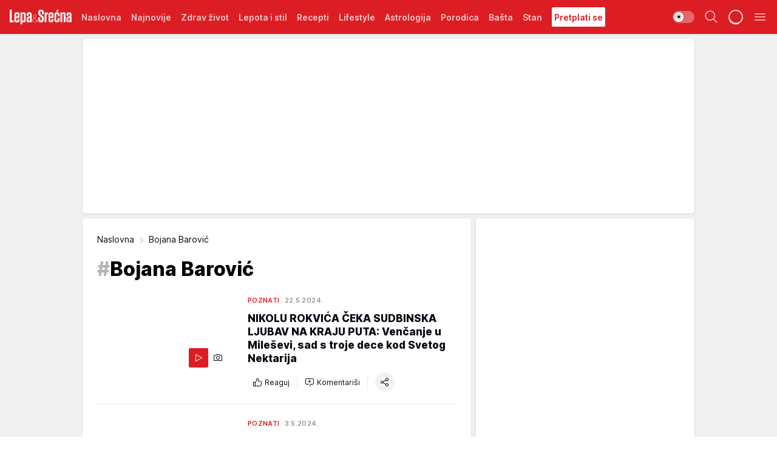

--- FILE ---
content_type: text/html; charset=utf-8
request_url: https://lepaisrecna.mondo.rs/tag6403/Bojana-Barovic/1
body_size: 42572
content:
<!DOCTYPE html><html  lang="sr"><head><meta charset="utf-8"><meta name="viewport" content="width=device-width, initial-scale=1"><script type="importmap">{"imports":{"#entry":"/_nuxt/entry.BNmFYulo.js"}}</script><script data-cfasync="false">(function(w,d,s,l,i){w[l]=w[l]||[];w[l].push({'gtm.start':
            new Date().getTime(),event:'gtm.js'});var f=d.getElementsByTagName(s)[0],
            j=d.createElement(s),dl=l!='dataLayer'?'&l='+l:'';j.async=true;j.src=
            'https://www.googletagmanager.com/gtm.js?id='+i+dl;f.parentNode.insertBefore(j,f);
            })(window,document,'script','dataLayer','GTM-KTJZ78Z');</script><script>'use strict';(function(b,t,q,h,c,e,f,r,u,a,v,w,m,k,n,p,l){l=(d,g)=>{m=new URLSearchParams(q.search);m.has(d)?g=m.get(d):b[h]&&b[h].hasOwnProperty(d)&&(g=b[h][d]);return isNaN(+g)?g:+g};l('pjnx',!1)||(b[h]=b[h]||{},b[c]=b[c]||{},b[c][e]=b[c][e]||[],k=d=>{a.b[d]=performance.now();a.b[f](d)},n=(d,g)=>{for(;0<d.length;)g[f](d.shift())},p=()=>{a.p=b[c][e][f];b[c][e][f]=a.s[f].bind(a.s)},a=b["__"+h]={t:l('pjfsto',3E3),m:l('pjfstom',2),s:[()=>{k("s");b[c].pubads().setTargeting('pjpel',a.b)}],f:d=>{a.p&&
                (k('f'+d),b[c][e][f]=a.p,a.p=!1,n(a.s,b[c][e]))},g:()=>{a.p&&p();k('g');a.r=setTimeout(()=>a.f('t'),a.t+a.b.g*a.m)}},b[c][e].shift&&(n(b[c][e],a.s),a.b=[],b[c][e][f](()=>a.g()),p(),k('v'+r)))})(window,document,location,'pubjelly','googletag','cmd','push',4);</script><script src="https://pubjelly.nxjmp.com/a/main/pubjelly.js?key=na" async onerror="__pubjelly.f('e')"></script><link rel="canonical" href="https://lepaisrecna.mondo.rs/tag6403/Bojana-Barovic/1"><script>var googletag = googletag || {}; googletag.cmd = googletag.cmd || [];</script><script src="https://securepubads.g.doubleclick.net/tag/js/gpt.js" async></script><title>Bojana Barović | Lepa i srećna</title><script async data-cfasync="false">window.googletag=window.googletag||{},window.googletag.cmd=window.googletag.cmd||[];var packs=window.localStorage.getItem("df_packs"),packsParsed=packs&&JSON.parse(packs)||[];try{var a=window.localStorage.getItem("df_packsx"),s=a&&JSON.parse(a)||[];s.length&&(packsParsed=packsParsed.concat(s),packsParsed=Array.from(new Set(packsParsed)));var r,e=window.localStorage.getItem("df_packsy"),t=(e&&JSON.parse(e)||[]).map(function(a){return a.id});t.length&&(packsParsed=packsParsed.concat(t),packsParsed=Array.from(new Set(packsParsed)))}catch(d){}var standardPacks=window.localStorage.getItem("df_sp"),standardPacksParsed=standardPacks&&JSON.parse(standardPacks)||[];try{var g=window.localStorage.getItem("df_spx"),c=g&&JSON.parse(g)||[];c.length&&(standardPacksParsed=standardPacksParsed.concat(c),standardPacksParsed=Array.from(new Set(standardPacksParsed)));var o,n=window.localStorage.getItem("df_spy"),p=(n&&JSON.parse(n)||[]).map(function(a){return a.id});p.length&&(standardPacksParsed=standardPacksParsed.concat(p),standardPacksParsed=Array.from(new Set(standardPacksParsed)))}catch(P){}var platforms=window.localStorage.getItem("df_pl"),platformsParsed=platforms&&(JSON.parse(platforms)||[]);if(platformsParsed&&platformsParsed.length)for(var i=0;i<platformsParsed.length;i++)1===platformsParsed[i]&&packsParsed?window.googletag.cmd.push(function(){window.googletag.pubads().setTargeting("defractal",packsParsed)}):2===platformsParsed[i]&&packsParsed&&packsParsed.length?(window.midasWidgetTargeting=window.midasWidgetTargeting||{},window.midasWidgetTargeting.targetings=window.midasWidgetTargeting.targetings||[],window.midasWidgetTargeting.targetings.push({defractal:packsParsed})):3===platformsParsed[i]&&standardPacksParsed&&standardPacksParsed.length&&window.googletag.cmd.push(function(){window.googletag.pubads().setTargeting("defractal_sp",standardPacksParsed)});</script><script src="https://cdn.mediaoutcast.com/player/1.15.0/js/mov-init.min.js" async></script><script src="https://cdn.krakenoptimize.com/setup/get/b4ab4187-c3ec-42b6-339c-08d9d68e00ed" async body type="text/javascript" data-cfasync="false"></script><script src="https://cdn.defractal.com/scripts/defractal-4-00440012-D1D4-4414-8963-61E3A4E82A69.js" async></script><link rel="stylesheet" href="/_nuxt/entry.B-pAluDb.css" crossorigin><link rel="preload" as="font" href="https://static2lepaisrecna.mondo.rs/fonts/Inter.var.woff2" type="font/woff2" crossorigin><link rel="preload" as="font" href="https://static2lepaisrecna.mondo.rs/fonts/icomoon/icons.woff" type="font/woff" crossorigin><link rel="preload" as="image" href="https://static2lepaisrecna.mondo.rs/api/v3/images/212/424/156930?ts=2024-05-22T10:19:32"><link rel="preload" as="image" href="https://static2lepaisrecna.mondo.rs/api/v3/images/288/576/156930?ts=2024-05-22T10:19:32"><link rel="modulepreload" as="script" crossorigin href="/_nuxt/entry.BNmFYulo.js"><link rel="preload" as="fetch" fetchpriority="low" crossorigin="anonymous" href="/_nuxt/builds/meta/16597d59-a92e-4411-afea-0318d41ecd9a.json"><script data-cfasync="false">window.gdprAppliesGlobally=true;(function(){function n(e){if(!window.frames[e]){if(document.body&&document.body.firstChild){var t=document.body;var r=document.createElement("iframe");r.style.display="none";r.name=e;r.title=e;t.insertBefore(r,t.firstChild)}else{setTimeout(function(){n(e)},5)}}}function e(r,a,o,s,c){function e(e,t,r,n){if(typeof r!=="function"){return}if(!window[a]){window[a]=[]}var i=false;if(c){i=c(e,n,r)}if(!i){window[a].push({command:e,version:t,callback:r,parameter:n})}}e.stub=true;e.stubVersion=2;function t(n){if(!window[r]||window[r].stub!==true){return}if(!n.data){return}var i=typeof n.data==="string";var e;try{e=i?JSON.parse(n.data):n.data}catch(t){return}if(e[o]){var a=e[o];window[r](a.command,a.version,function(e,t){var r={};r[s]={returnValue:e,success:t,callId:a.callId};n.source.postMessage(i?JSON.stringify(r):r,"*")},a.parameter)}}const smt=window[r];if(typeof smt!=="function"){window[r]=e;if(window.addEventListener){window.addEventListener("message",t,false)}else{window.attachEvent("onmessage",t)}}}e("__uspapi","__uspapiBuffer","__uspapiCall","__uspapiReturn");n("__uspapiLocator");e("__tcfapi","__tcfapiBuffer","__tcfapiCall","__tcfapiReturn");n("__tcfapiLocator");(function(e){var t=document.createElement("link");t.rel="preconnect";t.as="script";var r=document.createElement("link");r.rel="dns-prefetch";r.as="script";var n=document.createElement("link");n.rel="preload";n.as="script";var i=document.createElement("script");i.id="spcloader";i.type="text/javascript";i["async"]=true;i.charset="utf-8";var a="https://sdk.privacy-center.org/"+e+"/loader.js?target="+document.location.hostname;if(window.didomiConfig&&window.didomiConfig.user){var o=window.didomiConfig.user;var s=o.country;var c=o.region;if(s){a=a+"&country="+s;if(c){a=a+"&region="+c}}}t.href="https://sdk.privacy-center.org/";r.href="https://sdk.privacy-center.org/";n.href=a;i.src=a;var d=document.getElementsByTagName("script")[0];d.parentNode.insertBefore(t,d);d.parentNode.insertBefore(r,d);d.parentNode.insertBefore(n,d);d.parentNode.insertBefore(i,d)})("82d80c84-586b-4519-bdef-240ed8c7f096")})();</script><script data-cfasync="false">function scrollDistance(i,n=66){if(!i||"function"!=typeof i)return;let e,o,t,d;window.addEventListener("scroll",function(l){o||(o=window.pageYOffset),window.clearTimeout(e),e=setTimeout(function(){t=window.pageYOffset,i(d=t-o,o,t),o=null,t=null,d=null},n)},!1)}window.didomiOnReady=window.didomiOnReady||[],window.didomiOnReady.push(function(i){i.notice.isVisible()&&scrollDistance(function(n){parseInt(Math.abs(n),10)>198&&i.notice.isVisible()&&i.setUserAgreeToAll()});if(i.notice.isVisible() && window.innerWidth <= 768){document.body.classList.remove("didomi-popup-open","didomi-popup-open-ios")}if(i.notice.isVisible()){document.querySelector(".didomi-popup").addEventListener("click", e=>{console.log(e)})}});</script><script>window.pp_gemius_identifier = 'bIFASxiRM8rmjoz_63nJyHa4zZ.NFo9OpNR56_cw08D.Q7';
                function gemius_pending(i) { window[i] = window[i] || function () { var x = window[i + '_pdata'] = window[i + '_pdata'] || []; x[x.length] = arguments; }; };
                gemius_pending('gemius_hit'); gemius_pending('gemius_event'); gemius_pending('gemius_init'); gemius_pending('pp_gemius_hit'); gemius_pending('pp_gemius_event'); gemius_pending('pp_gemius_init');
                (function (d, t) {
                    try {
                        var gt = d.createElement(t), s = d.getElementsByTagName(t)[0], l = 'http' + ((location.protocol == 'https:') ? 's' : ''); gt.setAttribute('async', 'async');
                        gt.setAttribute('defer', 'defer'); gt.src = l + '://gars.hit.gemius.pl/xgemius.js'; s.parentNode.insertBefore(gt, s);
                    } catch (e) { }
                })(document, 'script');</script><meta name="title" content="Bojana Barović"><meta hid="description" name="description" content="Lepa i srećna"><meta hid="robots" property="robots" content="max-image-preview:large"><meta hid="og:type" property="og:type" content="website"><meta hid="og:title" property="og:title" content="Bojana Barović"><meta hid="og:description" property="og:description" content="Lepa i srećna"><meta hid="og:image" property="og:image" content="https://lepaisrecna.mondo.rs/img/share/lepaisrecna.png"><meta hid="og:url" property="og:url" content="https://lepaisrecna.mondo.rs/tag6403/Bojana-Barovic/1"><meta hid="twitter:card" name="twitter:card" content="summary_large_image"><meta hid="twitter:title" name="twitter:title" content="Bojana Barović"><meta hid="twitter:description" name="twitter:description" content="Lepa i srećna"><meta hid="twitter:image" name="twitter:image" content="https://lepaisrecna.mondo.rs/img/share/lepaisrecna.png"><meta hid="twitter.url" name="twitter.url" content="https://lepaisrecna.mondo.rs/tag6403/Bojana-Barovic/1"><link rel="icon" type="image/svg+xml" href="/favicons/lepaisrecna/icon.svg" sizes="any"><link rel="icon" type="image/png" href="/favicons/lepaisrecna/favicon-32x32.png" sizes="32x32"><link rel="icon" type="image/png" href="/favicons/lepaisrecna/favicon-128x128.png" sizes="128x128"><link rel="apple-touch-icon" type="image/png" href="/favicons/lepaisrecna/favicon-180x180.png" sizes="180x180"><link rel="icon" type="image/png" href="/favicons/lepaisrecna/favicon-192x192.png" sizes="192x192"><link rel="icon" type="image/png" href="/favicons/lepaisrecna/favicon-512x512.png" sizes="512x512"><link rel="alternate" hreflang="sr" href="https://lepaisrecna.mondo.rs/tag6403/Bojana-Barovic/1"><link rel="alternate" type="application/rss+xml" title="RSS feed for Naslovna" href="https://lepaisrecna.mondo.rs/rss/1/Naslovna"><link rel="alternate" type="application/rss+xml" title="RSS feed for Zdrav život" href="https://lepaisrecna.mondo.rs/rss/15/Zdrav-zivot"><link rel="alternate" type="application/rss+xml" title="RSS feed for Lepota i stil" href="https://lepaisrecna.mondo.rs/rss/40/Lepota-i-stil"><link rel="alternate" type="application/rss+xml" title="RSS feed for Recepti" href="https://lepaisrecna.mondo.rs/rss/39/Recepti"><link rel="alternate" type="application/rss+xml" title="RSS feed for Lifestyle" href="https://lepaisrecna.mondo.rs/rss/43/Lifestyle"><link rel="alternate" type="application/rss+xml" title="RSS feed for Astrologija" href="https://lepaisrecna.mondo.rs/rss/96/Astrologija"><link rel="alternate" type="application/rss+xml" title="RSS feed for Porodica" href="https://lepaisrecna.mondo.rs/rss/30/Porodica"><link rel="alternate" type="application/rss+xml" title="RSS feed for Bašta" href="https://lepaisrecna.mondo.rs/rss/42/Basta"><link rel="alternate" type="application/rss+xml" title="RSS feed for Stan" href="https://lepaisrecna.mondo.rs/rss/41/Stan"><link rel="next" href="https://lepaisrecna.mondo.rs/tag6403/Bojana-Barovic/1/page/2"><script type="module" src="/_nuxt/entry.BNmFYulo.js" crossorigin></script></head><body><div id="__nuxt"><div><div class="main light lepaisrecna" style=""><!----><header class="header"><div class="container"><div class="header__content_wrap"><div class="header__content"><div class="header-logo"><a href="/" class="" title="Lepa i srećna"><div class="header-logo__wrap"><svg class="logo-dimensions header-logo__image"><use xlink:href="/img/logo/lepaisrecna.svg?v=28112025#logo-light"></use></svg><span class="header-logo__span">Lepa i srećna</span></div></a></div><nav class="header-navigation"><div class="header-navigation__wrap"><ul class="header-navigation__list"><!--[--><li class="js_item_1 header-navigation__list-item"><a href="/" class="has-no-background"><span style=""><!----><span>Naslovna</span></span></a><!----></li><li class="js_item_140 header-navigation__list-item"><a href="/Najnovije" class="has-no-background"><span style=""><!----><span>Najnovije</span></span></a><!----></li><li class="js_item_15 header-navigation__list-item"><a href="/Zdrav-zivot" class="has-no-background"><span style=""><!----><span>Zdrav život</span></span></a><!----></li><li class="js_item_40 header-navigation__list-item"><a href="/Lepota-i-stil" class="has-no-background"><span style=""><!----><span>Lepota i stil</span></span></a><!----></li><li class="js_item_39 header-navigation__list-item"><a href="/Recepti" class="has-no-background"><span style=""><!----><span>Recepti</span></span></a><!----></li><li class="js_item_43 header-navigation__list-item"><a href="/Lifestyle" class="has-no-background"><span style=""><!----><span>Lifestyle</span></span></a><!----></li><li class="js_item_96 header-navigation__list-item"><a href="/Astrologija" class="has-no-background"><span style=""><!----><span>Astrologija</span></span></a><!----></li><li class="js_item_30 header-navigation__list-item"><a href="/Porodica" class="has-no-background"><span style=""><!----><span>Porodica</span></span></a><!----></li><li class="js_item_42 header-navigation__list-item"><a href="/Basta" class="has-no-background"><span style=""><!----><span>Bašta</span></span></a><!----></li><li class="js_item_41 header-navigation__list-item"><a href="/Stan" class="has-no-background"><span style=""><!----><span>Stan</span></span></a><!----></li><li class="js_item_235 header-navigation__list-item"><a class="is-custom" href="https://lepaisrecna.mondo.rs/Lifestyle/Vesti/a66303/godisnja-pretplata-za-magazin-lepa-i-srecna.html" target="_blank" rel="noopener"><span style="background-color:#FFFFFF;color:#DC1E24;"><!----><span>Pretplati se</span></span></a><!----></li><!--]--></ul></div><span class="is-hidden header-navigation__list-item is-view-more">Još <i class="icon-overflow-menu--vertical view-more-icon" aria-hidden="true"></i><ul class="is-hidden header-subnavigation__children"><!--[--><!--]--></ul></span><!--[--><!--]--></nav><div class="header-extra"><div class="theme-toggle theme-toggle--light"><div class="icon-wrap icon-wrap_light"><i class="icon icon-light--filled" aria-hidden="true"></i></div><div class="icon-wrap icon-wrap_asleep"><i class="icon icon-asleep--filled" aria-hidden="true"></i></div></div><div class="header-extra__icon"><i class="icon-search" aria-hidden="true"></i><div class="header-search"><div class="header-search-wrap"><form><input type="text" class="input" placeholder=" Pretraži Lepa i srećna"><!----></form><div class="header-search__close"><i aria-hidden="true" class="icon icon-close"></i></div></div></div></div><div class="header-extra__icon" style="display:none;"><i class="icon-headphones-custom" aria-hidden="true"></i></div><!--[--><div class="header-extra__icon isSpinner"><div class="spinner" data-v-eba6742f></div></div><!--]--><div class="header-extra__icon" style="display:none;"><i class="icon-notification" aria-hidden="true"></i></div><div class="header-extra__icon header-extra__menu"><i class="icon-menu" aria-hidden="true"></i></div><div class="navigation-drawer" style="right:-100%;"><div class="navigation-drawer__header"><div class="navigation-drawer__logo"><svg class="navigation-drawer__logo_image"><use xlink:href="/img/logo/lepaisrecna.svg?v=28112025#logo-drawer-light"></use></svg></div><div class="navigation-drawer__close"><i class="icon-close" aria-hidden="true"></i></div></div><div class="navigation-drawer__tabs"><span class="is-active">Kategorije</span><span class="">Ostalo</span></div><!----><div class="navigation-drawer__footer"><ul class="social-menu__list"><!--[--><li class="social-menu__list-item"><a href="https://www.facebook.com/LepaiSrecna" target="_blank" rel="noopener" aria-label="Facebook"><i class="icon-logo--facebook social-menu__list-icon" aria-hidden="true"></i></a></li><li class="social-menu__list-item"><a href="https://twitter.com/LepaiSrecna" target="_blank" rel="noopener" aria-label="Twitter"><i class="icon-logo--twitter social-menu__list-icon" aria-hidden="true"></i></a></li><li class="social-menu__list-item"><a href="https://www.pinterest.com/LepaiSrecna/" target="_blank" rel="noopener" aria-label="Pinterest"><i class="icon-logo--pinterest social-menu__list-icon" aria-hidden="true"></i></a></li><li class="social-menu__list-item"><a href="https://www.instagram.com/lepaisrecna.rs/" target="_blank" rel="noopener" aria-label="Instagram"><i class="icon-logo--instagram social-menu__list-icon" aria-hidden="true"></i></a></li><li class="social-menu__list-item"><a href="https://www.youtube.com/channel/UCT6WQAasH23LoGAanOGPJvg" target="_blank" rel="noopener" aria-label="Youtube"><i class="icon-logo--youtube social-menu__list-icon" aria-hidden="true"></i></a></li><li class="social-menu__list-item"><a href="https://lepaisrecna.mondo.rs/rss-feed" target="_blank" rel="noopener" aria-label="RSS"><i class="icon-logo--rss social-menu__list-icon" aria-hidden="true"></i></a></li><!--]--></ul></div></div></div></div></div></div></header><!--[--><!--]--><div class="generic-page" data-v-b527da3b><div class="main-container wallpaper-helper" data-v-b527da3b><!--[--><!----><div class="wallpaper-wrapper"><div class="container"><div id="wallpaper-left" class="wallpaper-left wallpaper-watch"></div><div id="wallpaper-right" class="wallpaper-right wallpaper-watch"></div></div></div><div class="main_wrapper"><div class="container"><div id="wallpaper-top" class="wallpaper-top"></div></div><!--[--><!--[--><!----><!--]--><!--[--><div class="generic-component" data-v-a6cdc878><div class="container" data-v-a6cdc878><!--[--><div class="generic-component" data-v-a6cdc878><div class="container placeholder250px hasTopMargin" data-v-a6cdc878><div class="gpt-ad-banner"><div position="0" lazy="false"></div></div></div></div><div class="generic-component" data-v-a6cdc878><div class="is-main" data-v-a6cdc878><div class="is-main is-content" data-v-1df6af20><div class="full-width" data-v-1df6af20><div class="sticky-scroll-container isSticky" data-v-1df6af20><!--[--><!--[--><div class="generic-component" data-v-1df6af20 data-v-a6cdc878><div class="archive-acl is-tag-archive" data-v-a6cdc878 data-v-e790c2ad><div class="c-list-feed" data-v-e790c2ad><div class="news-feed" data-v-e790c2ad data-v-8cf1da25><!--[--><div class="tag-description-header" data-v-e790c2ad><div class="breadcrumbs-wrap isArchiveBreadcrumbs" data-v-e790c2ad data-v-77f0710d><div class="breadcrumbs" data-v-77f0710d><a href="/" class="breadcrumbs-link" data-v-77f0710d>Naslovna</a><!--[--><div class="breadcrumbs-icon-container" data-v-77f0710d><i class="icon-chevron--right" aria-hidden="true" data-v-77f0710d></i><span class="breadcrumbs-title" data-v-77f0710d>Bojana Barović</span></div><!--]--></div></div><span class="archive-hash" data-v-e790c2ad>#</span><h1 class="archive-title" data-v-e790c2ad>Bojana Barović</h1></div><!--]--><div class="" data-v-8cf1da25><!--[--><!--[--><!----><div class="feed-list-item" data-v-8cf1da25><!----><div class="card card-wrap type-news-card-c is-compact" is-archive-date="false" data-v-8cf1da25 data-v-28e672be><a href="/Lifestyle/Poznati/a66368/nikola-rokvic-i-bojana-barovic-posle-14-godina-ljubavi-kod-svetog-nektarija-eginskog.html" class="card-link" rel="rel"><!--[--><!--[--><!--]--><div class="card-content"><div class="card-text-content"><!--[--><div class="card-labels-wrap" data-v-28e672be><div class="card-labels" data-v-28e672be data-v-6ed27fdc><!----><!----><!----><!----><!----><!----><!----><!----><div class="is-secondary card-label card-label-wrap" data-v-6ed27fdc data-v-d3a173a3><!----><!----><span class="label-text" data-v-d3a173a3>Poznati</span></div><div class="is-secondary-alt card-label card-label-wrap" data-v-6ed27fdc data-v-d3a173a3><!----><!----><span class="label-text" data-v-d3a173a3>22.5.2024.</span></div><!----></div></div><!--]--><!--[--><div class="card-title" data-v-28e672be><!----><h2 class="title" data-v-28e672be>NIKOLU ROKVIĆA ČEKA SUDBINSKA LJUBAV NA KRAJU PUTA: Venčanje u Mileševi, sad s troje dece kod Svetog Nektarija</h2></div><!--]--><!--[--><!--]--><!--[--><!--]--><!--[--><div class="card-engagement-bar card-engagement-bar-wrap" data-v-28e672be><div class="card-engagement-bar__left"><div role="button" class="btn"><i class="icon-thumbs-up"></i><!----><!----><!----><!--[-->Reaguj<!--]--></div><!----><div class="card-divider card-divider-wrap"></div><div role="button" class="btn"><!--[--><i class="icon-add-comment"></i><span class="text-add-comment">Komentariši</span><!--]--></div></div><div class="card-engagement-bar__right"><div class="card-divider card-divider-wrap"></div><span role="button" aria-label="share" class="btn--round"><i class="icon-share"></i></span><!----></div></div><!--]--></div><!--[--><div class="card-multimedia__content" data-v-28e672be><div class="card-labels" data-v-28e672be data-v-6ed27fdc><!----><!----><!----><!----><!----><!----><!----><!----><!----><!----><!----></div><div class="card-multimedia card-multimedia-wrap" is-small="false" data-v-28e672be data-v-78850fa8><!--[--><!--[--><figure class="" data-v-78850fa8><div class="card-image-container" data-v-78850fa8 data-v-ecf0a92a><picture class="" data-v-ecf0a92a><!--[--><source media="(max-width: 1023px)" srcset="https://static2lepaisrecna.mondo.rs/api/v3/images/212/424/156930?ts=2024-05-22T10:19:32" data-v-ecf0a92a><source media="(min-width: 1024px)" srcset="https://static2lepaisrecna.mondo.rs/api/v3/images/288/576/156930?ts=2024-05-22T10:19:32" data-v-ecf0a92a><!--]--><img src="https://static2lepaisrecna.mondo.rs/api/v3/images/212/424/156930?ts=2024-05-22T10:19:32" srcset="https://static2lepaisrecna.mondo.rs/api/v3/images/212/424/156930?ts=2024-05-22T10:19:32" alt="nikola rokvic bojana barovic.jpg" class="" style="" data-v-ecf0a92a></picture></div><div class="multimedia-icon-wrapper" data-v-78850fa8><div class="card-label card-label-wrap card-label-wrap has-icon is-video" data-v-78850fa8 data-v-d3a173a3><!----><i class="icon-play" data-v-d3a173a3></i><!----></div><div class="no-label-text card-label card-label-wrap card-label-wrap has-icon is-photo" data-v-78850fa8 data-v-d3a173a3><!----><i class="icon-camera" data-v-d3a173a3></i><!----></div></div><!----></figure><!--]--><!--]--></div></div><!--]--></div><!----><!--]--></a><!--[--><!--]--><!----></div></div><!--[--><!----><!--]--><!--]--><!--[--><!----><div class="feed-list-item" data-v-8cf1da25><div class="card-divider card-divider-wrap card-divider" data-v-8cf1da25 data-v-49e31b96></div><div class="card card-wrap type-news-card-c is-compact" is-archive-date="false" data-v-8cf1da25 data-v-28e672be><a href="/Lifestyle/Poznati/a66134/bojana-barovic-i-nikola-rokvic-provode-vaskrs-zajedno.html" class="card-link" rel="rel"><!--[--><!--[--><!--]--><div class="card-content"><div class="card-text-content"><!--[--><div class="card-labels-wrap" data-v-28e672be><div class="card-labels" data-v-28e672be data-v-6ed27fdc><!----><!----><!----><!----><!----><!----><!----><!----><div class="is-secondary card-label card-label-wrap" data-v-6ed27fdc data-v-d3a173a3><!----><!----><span class="label-text" data-v-d3a173a3>Poznati</span></div><div class="is-secondary-alt card-label card-label-wrap" data-v-6ed27fdc data-v-d3a173a3><!----><!----><span class="label-text" data-v-d3a173a3>3.5.2024.</span></div><!----></div></div><!--]--><!--[--><div class="card-title" data-v-28e672be><!----><h2 class="title" data-v-28e672be>SNAGA PORODICE: Gde će Bojana Barović sa decom sačekati Nikolu Rokvića za Vaskrs?</h2></div><!--]--><!--[--><!--]--><!--[--><!--]--><!--[--><div class="card-engagement-bar card-engagement-bar-wrap" data-v-28e672be><div class="card-engagement-bar__left"><div role="button" class="btn"><i class="icon-thumbs-up"></i><!----><!----><!----><!--[-->Reaguj<!--]--></div><!----><div class="card-divider card-divider-wrap"></div><div role="button" class="btn"><!--[--><i class="icon-add-comment"></i><span class="text-add-comment">Komentariši</span><!--]--></div></div><div class="card-engagement-bar__right"><div class="card-divider card-divider-wrap"></div><span role="button" aria-label="share" class="btn--round"><i class="icon-share"></i></span><!----></div></div><!--]--></div><!--[--><div class="card-multimedia__content" data-v-28e672be><div class="card-labels" data-v-28e672be data-v-6ed27fdc><!----><!----><!----><!----><!----><!----><!----><!----><!----><!----><!----></div><div class="card-multimedia card-multimedia-wrap" is-small="false" data-v-28e672be data-v-78850fa8><!--[--><!--[--><figure class="" data-v-78850fa8><div class="card-image-container" data-v-78850fa8 data-v-ecf0a92a><picture class="" data-v-ecf0a92a><!--[--><source media="(max-width: 1023px)" srcset="https://static2lepaisrecna.mondo.rs/api/v3/images/960/1920/118266?ts=2022-01-04T16:31:09" data-v-ecf0a92a><source media="(min-width: 1024px)" srcset="https://static2lepaisrecna.mondo.rs/api/v3/images/960/1920/118266?ts=2022-01-04T16:31:09" data-v-ecf0a92a><!--]--><img src="https://static2lepaisrecna.mondo.rs/api/v3/images/960/1920/118266?ts=2022-01-04T16:31:09" srcset="https://static2lepaisrecna.mondo.rs/api/v3/images/960/1920/118266?ts=2022-01-04T16:31:09" alt="Nikola Rokvić i Bojana Barović" class="" loading="lazy" style="" data-v-ecf0a92a></picture></div><div class="multimedia-icon-wrapper" data-v-78850fa8><div class="card-label card-label-wrap card-label-wrap has-icon is-video" data-v-78850fa8 data-v-d3a173a3><!----><i class="icon-play" data-v-d3a173a3></i><!----></div><!----></div><!----></figure><!--]--><!--]--></div></div><!--]--></div><!----><!--]--></a><!--[--><!--]--><!----></div></div><!--[--><!----><!--]--><!--]--><!--[--><!----><div class="feed-list-item" data-v-8cf1da25><div class="card-divider card-divider-wrap card-divider" data-v-8cf1da25 data-v-49e31b96></div><div class="card card-wrap type-news-card-c is-compact" is-archive-date="false" data-v-8cf1da25 data-v-28e672be><a href="/Lifestyle/Poznati/a61807/deca-poznatih-koja-su-krenula-u-prvi-razred.html" class="card-link" rel="rel"><!--[--><!--[--><!--]--><div class="card-content"><div class="card-text-content"><!--[--><div class="card-labels-wrap" data-v-28e672be><div class="card-labels" data-v-28e672be data-v-6ed27fdc><!----><!----><!----><!----><!----><!----><!----><!----><div class="is-secondary card-label card-label-wrap" data-v-6ed27fdc data-v-d3a173a3><!----><!----><span class="label-text" data-v-d3a173a3>Poznati</span></div><div class="is-secondary-alt card-label card-label-wrap" data-v-6ed27fdc data-v-d3a173a3><!----><!----><span class="label-text" data-v-d3a173a3>1.9.2023.</span></div><!----></div></div><!--]--><!--[--><div class="card-title" data-v-28e672be><!----><h2 class="title" data-v-28e672be>&quot;ZAŠTO SE PRAVI SPEKTAKL OD POLASKA DETETA U PRVI RAZRED&quot;: Marija Veljković o roditeljima - Valjda treba da se ponose</h2></div><!--]--><!--[--><!--]--><!--[--><!--]--><!--[--><div class="card-engagement-bar card-engagement-bar-wrap" data-v-28e672be><div class="card-engagement-bar__left"><div role="button" class="btn"><i class="icon-thumbs-up"></i><!----><!----><!----><!--[-->Reaguj<!--]--></div><!----><div class="card-divider card-divider-wrap"></div><div role="button" class="btn"><!--[--><i class="icon-add-comment"></i><span class="text-add-comment">Komentariši</span><!--]--></div></div><div class="card-engagement-bar__right"><div class="card-divider card-divider-wrap"></div><span role="button" aria-label="share" class="btn--round"><i class="icon-share"></i></span><!----></div></div><!--]--></div><!--[--><div class="card-multimedia__content" data-v-28e672be><div class="card-labels" data-v-28e672be data-v-6ed27fdc><!----><!----><!----><!----><!----><!----><!----><!----><!----><!----><!----></div><div class="card-multimedia card-multimedia-wrap" is-small="false" data-v-28e672be data-v-78850fa8><!--[--><!--[--><figure class="" data-v-78850fa8><div class="card-image-container" data-v-78850fa8 data-v-ecf0a92a><picture class="" data-v-ecf0a92a><!--[--><source media="(max-width: 1023px)" srcset="https://static2lepaisrecna.mondo.rs/api/v3/images/960/1920/139449?ts=2023-09-01T13:44:26" data-v-ecf0a92a><source media="(min-width: 1024px)" srcset="https://static2lepaisrecna.mondo.rs/api/v3/images/960/1920/139449?ts=2023-09-01T13:44:26" data-v-ecf0a92a><!--]--><img src="https://static2lepaisrecna.mondo.rs/api/v3/images/960/1920/139449?ts=2023-09-01T13:44:26" srcset="https://static2lepaisrecna.mondo.rs/api/v3/images/960/1920/139449?ts=2023-09-01T13:44:26" alt="marija veljkovic rastko jankovic 2.jpg" class="" loading="lazy" style="" data-v-ecf0a92a></picture></div><div class="multimedia-icon-wrapper" data-v-78850fa8><div class="card-label card-label-wrap card-label-wrap has-icon is-video" data-v-78850fa8 data-v-d3a173a3><!----><i class="icon-play" data-v-d3a173a3></i><!----></div><div class="no-label-text card-label card-label-wrap card-label-wrap has-icon is-photo" data-v-78850fa8 data-v-d3a173a3><!----><i class="icon-camera" data-v-d3a173a3></i><!----></div></div><!----></figure><!--]--><!--]--></div></div><!--]--></div><!----><!--]--></a><!--[--><!--]--><!----></div></div><!--[--><!----><!--]--><!--]--><!--[--><!----><div class="feed-list-item" data-v-8cf1da25><div class="card-divider card-divider-wrap card-divider" data-v-8cf1da25 data-v-49e31b96></div><div class="card card-wrap type-news-card-c is-compact" is-archive-date="false" data-v-8cf1da25 data-v-28e672be><a href="/Porodica/Porodica-ostalo/a60614/Neprocenjiva-iskustva-i-podrska-Suocavanje-s-izazovima-roditeljstva.html" class="card-link" rel="rel"><!--[--><!--[--><!--]--><div class="card-content"><div class="card-text-content"><!--[--><div class="card-labels-wrap" data-v-28e672be><div class="card-labels" data-v-28e672be data-v-6ed27fdc><!----><!----><!----><!----><!----><!----><!----><!----><div class="is-secondary card-label card-label-wrap" data-v-6ed27fdc data-v-d3a173a3><!----><!----><span class="label-text" data-v-d3a173a3>Porodica ostalo</span></div><div class="is-secondary-alt card-label card-label-wrap" data-v-6ed27fdc data-v-d3a173a3><!----><!----><span class="label-text" data-v-d3a173a3>30.6.2023.</span></div><!----></div></div><!--]--><!--[--><div class="card-title" data-v-28e672be><!----><h2 class="title" data-v-28e672be>NEPROCENJIVA ISKUSTVA I PODRŠKA: SUOČAVANJE S IZAZOVIMA RODITELJSTVA</h2></div><!--]--><!--[--><!--]--><!--[--><!--]--><!--[--><div class="card-engagement-bar card-engagement-bar-wrap" data-v-28e672be><div class="card-engagement-bar__left"><div role="button" class="btn"><i class="icon-thumbs-up"></i><!----><!----><!----><!--[-->Reaguj<!--]--></div><!----><div class="card-divider card-divider-wrap"></div><div role="button" class="btn"><!--[--><i class="icon-add-comment"></i><span class="text-add-comment">Komentariši</span><!--]--></div></div><div class="card-engagement-bar__right"><div class="card-divider card-divider-wrap"></div><span role="button" aria-label="share" class="btn--round"><i class="icon-share"></i></span><!----></div></div><!--]--></div><!--[--><div class="card-multimedia__content" data-v-28e672be><div class="card-labels" data-v-28e672be data-v-6ed27fdc><!----><!----><!----><!----><!----><!----><!----><!----><!----><!----><!----></div><div class="card-multimedia card-multimedia-wrap" is-small="false" data-v-28e672be data-v-78850fa8><!--[--><!--[--><figure class="" data-v-78850fa8><div class="card-image-container" data-v-78850fa8 data-v-ecf0a92a><picture class="" data-v-ecf0a92a><!--[--><source media="(max-width: 1023px)" srcset="https://static2lepaisrecna.mondo.rs/api/v3/images/960/1920/147571?ts=2023-06-30T12:10:07" data-v-ecf0a92a><source media="(min-width: 1024px)" srcset="https://static2lepaisrecna.mondo.rs/api/v3/images/960/1920/147571?ts=2023-06-30T12:10:07" data-v-ecf0a92a><!--]--><img src="https://static2lepaisrecna.mondo.rs/api/v3/images/960/1920/147571?ts=2023-06-30T12:10:07" srcset="https://static2lepaisrecna.mondo.rs/api/v3/images/960/1920/147571?ts=2023-06-30T12:10:07" alt="naslovna1040x780.jpg" class="" loading="lazy" style="" data-v-ecf0a92a></picture></div><div class="multimedia-icon-wrapper" data-v-78850fa8><!----><!----></div><!----></figure><!--]--><!--]--></div></div><!--]--></div><!----><!--]--></a><!--[--><!--]--><!----></div></div><!--[--><!----><!--]--><!--]--><!--[--><!----><div class="feed-list-item" data-v-8cf1da25><div class="card-divider card-divider-wrap card-divider" data-v-8cf1da25 data-v-49e31b96></div><div class="card card-wrap type-news-card-c is-compact" is-archive-date="false" data-v-8cf1da25 data-v-28e672be><a href="/Lifestyle/Poznati/a59725/Bojana-Barovic-o-tragediji-na-Vracaru.html" class="card-link" rel="rel"><!--[--><!--[--><!--]--><div class="card-content"><div class="card-text-content"><!--[--><div class="card-labels-wrap" data-v-28e672be><div class="card-labels" data-v-28e672be data-v-6ed27fdc><!----><!----><!----><!----><!----><!----><!----><!----><div class="is-secondary card-label card-label-wrap" data-v-6ed27fdc data-v-d3a173a3><!----><!----><span class="label-text" data-v-d3a173a3>Poznati</span></div><div class="is-secondary-alt card-label card-label-wrap" data-v-6ed27fdc data-v-d3a173a3><!----><!----><span class="label-text" data-v-d3a173a3>3.5.2023.</span></div><!----></div></div><!--]--><!--[--><div class="card-title" data-v-28e672be><!----><h2 class="title" data-v-28e672be>DANAS SE NEKOME KO SE BORIO ZA POTOMSTVO, DETE NIJE VRATILO IZ ŠKOLE: Bojana Barović jedva smogla snagu da se oglasi</h2></div><!--]--><!--[--><!--]--><!--[--><!--]--><!--[--><div class="card-engagement-bar card-engagement-bar-wrap" data-v-28e672be><div class="card-engagement-bar__left"><div role="button" class="btn"><i class="icon-thumbs-up"></i><!----><!----><!----><!--[-->Reaguj<!--]--></div><!----><div class="card-divider card-divider-wrap"></div><div role="button" class="btn"><!--[--><i class="icon-chat"></i><span class="comment-counter">2</span><!--]--></div></div><div class="card-engagement-bar__right"><div class="card-divider card-divider-wrap"></div><span role="button" aria-label="share" class="btn--round"><i class="icon-share"></i></span><!----></div></div><!--]--></div><!--[--><div class="card-multimedia__content" data-v-28e672be><div class="card-labels" data-v-28e672be data-v-6ed27fdc><!----><!----><!----><!----><!----><!----><!----><!----><!----><!----><!----></div><div class="card-multimedia card-multimedia-wrap" is-small="false" data-v-28e672be data-v-78850fa8><!--[--><!--[--><figure class="" data-v-78850fa8><div class="card-image-container" data-v-78850fa8 data-v-ecf0a92a><picture class="" data-v-ecf0a92a><!--[--><source media="(max-width: 1023px)" srcset="https://static2lepaisrecna.mondo.rs/api/v3/images/960/1920/145935?ts=2023-05-03T20:34:24" data-v-ecf0a92a><source media="(min-width: 1024px)" srcset="https://static2lepaisrecna.mondo.rs/api/v3/images/960/1920/145935?ts=2023-05-03T20:34:24" data-v-ecf0a92a><!--]--><img src="https://static2lepaisrecna.mondo.rs/api/v3/images/960/1920/145935?ts=2023-05-03T20:34:24" srcset="https://static2lepaisrecna.mondo.rs/api/v3/images/960/1920/145935?ts=2023-05-03T20:34:24" alt="Bojana Barović o tragediji na Vračaru" class="" loading="lazy" style="" data-v-ecf0a92a></picture></div><div class="multimedia-icon-wrapper" data-v-78850fa8><!----><!----></div><!----></figure><!--]--><!--]--></div></div><!--]--></div><!----><!--]--></a><!--[--><!--]--><!----></div></div><!--[--><!----><!--]--><!--]--><!--[--><!----><div class="feed-list-item" data-v-8cf1da25><div class="card-divider card-divider-wrap card-divider" data-v-8cf1da25 data-v-49e31b96></div><div class="card card-wrap type-news-card-c is-compact" is-archive-date="false" data-v-8cf1da25 data-v-28e672be><a href="/Lifestyle/Poznati/a59458/Bojana-Barovic-i-Nikola-Rokvic-o-imenima-dece.html" class="card-link" rel="rel"><!--[--><!--[--><!--]--><div class="card-content"><div class="card-text-content"><!--[--><div class="card-labels-wrap" data-v-28e672be><div class="card-labels" data-v-28e672be data-v-6ed27fdc><!----><!----><!----><!----><!----><!----><!----><!----><div class="is-secondary card-label card-label-wrap" data-v-6ed27fdc data-v-d3a173a3><!----><!----><span class="label-text" data-v-d3a173a3>Poznati</span></div><div class="is-secondary-alt card-label card-label-wrap" data-v-6ed27fdc data-v-d3a173a3><!----><!----><span class="label-text" data-v-d3a173a3>18.4.2023.</span></div><!----></div></div><!--]--><!--[--><div class="card-title" data-v-28e672be><!----><h2 class="title" data-v-28e672be>ŽELIM DA MOJA DECA IZBEGNU TE PROBLEME: Bojana Barović o imenu ćerke, imali su dva razloga da je baš tako nazovu</h2></div><!--]--><!--[--><!--]--><!--[--><!--]--><!--[--><div class="card-engagement-bar card-engagement-bar-wrap" data-v-28e672be><div class="card-engagement-bar__left"><div role="button" class="btn"><i class="icon-thumbs-up"></i><!----><!----><!----><!--[-->Reaguj<!--]--></div><!----><div class="card-divider card-divider-wrap"></div><div role="button" class="btn"><!--[--><i class="icon-add-comment"></i><span class="text-add-comment">Komentariši</span><!--]--></div></div><div class="card-engagement-bar__right"><div class="card-divider card-divider-wrap"></div><span role="button" aria-label="share" class="btn--round"><i class="icon-share"></i></span><!----></div></div><!--]--></div><!--[--><div class="card-multimedia__content" data-v-28e672be><div class="card-labels" data-v-28e672be data-v-6ed27fdc><!----><!----><!----><!----><!----><!----><!----><!----><!----><!----><!----></div><div class="card-multimedia card-multimedia-wrap" is-small="false" data-v-28e672be data-v-78850fa8><!--[--><!--[--><figure class="" data-v-78850fa8><div class="card-image-container" data-v-78850fa8 data-v-ecf0a92a><picture class="" data-v-ecf0a92a><!--[--><source media="(max-width: 1023px)" srcset="https://static2lepaisrecna.mondo.rs/api/v3/images/960/1920/134134?ts=2022-06-22T21:03:07" data-v-ecf0a92a><source media="(min-width: 1024px)" srcset="https://static2lepaisrecna.mondo.rs/api/v3/images/960/1920/134134?ts=2022-06-22T21:03:07" data-v-ecf0a92a><!--]--><img src="https://static2lepaisrecna.mondo.rs/api/v3/images/960/1920/134134?ts=2022-06-22T21:03:07" srcset="https://static2lepaisrecna.mondo.rs/api/v3/images/960/1920/134134?ts=2022-06-22T21:03:07" alt="nikola rokvic bojana barovic 34.jpg" class="" loading="lazy" style="" data-v-ecf0a92a></picture></div><div class="multimedia-icon-wrapper" data-v-78850fa8><!----><div class="no-label-text card-label card-label-wrap card-label-wrap has-icon is-photo" data-v-78850fa8 data-v-d3a173a3><!----><i class="icon-camera" data-v-d3a173a3></i><!----></div></div><!----></figure><!--]--><!--]--></div></div><!--]--></div><!----><!--]--></a><!--[--><!--]--><!----></div></div><!--[--><!----><!--]--><!--]--><!--[--><!----><div class="feed-list-item" data-v-8cf1da25><div class="card-divider card-divider-wrap card-divider" data-v-8cf1da25 data-v-49e31b96></div><div class="card card-wrap type-news-card-c is-compact" is-archive-date="false" data-v-8cf1da25 data-v-28e672be><a href="/Lifestyle/Poznati/a59019/Bivsi-decko-Bojane-Barovic.html" class="card-link" rel="rel"><!--[--><!--[--><!--]--><div class="card-content"><div class="card-text-content"><!--[--><div class="card-labels-wrap" data-v-28e672be><div class="card-labels" data-v-28e672be data-v-6ed27fdc><!----><!----><!----><!----><!----><!----><!----><!----><div class="is-secondary card-label card-label-wrap" data-v-6ed27fdc data-v-d3a173a3><!----><!----><span class="label-text" data-v-d3a173a3>Poznati</span></div><div class="is-secondary-alt card-label card-label-wrap" data-v-6ed27fdc data-v-d3a173a3><!----><!----><span class="label-text" data-v-d3a173a3>22.3.2023.</span></div><!----></div></div><!--]--><!--[--><div class="card-title" data-v-28e672be><!----><h2 class="title" data-v-28e672be>BIVŠI DEČKO BOJANE BAROVIĆ JE POZNATI SPORTISTA: Volela ga je pre Rokvića i zbog njega se odselila, ostali su prijatelji</h2></div><!--]--><!--[--><!--]--><!--[--><!--]--><!--[--><div class="card-engagement-bar card-engagement-bar-wrap" data-v-28e672be><div class="card-engagement-bar__left"><div role="button" class="btn"><i class="icon-thumbs-up"></i><!----><!----><!----><!--[-->Reaguj<!--]--></div><!----><div class="card-divider card-divider-wrap"></div><div role="button" class="btn"><!--[--><i class="icon-add-comment"></i><span class="text-add-comment">Komentariši</span><!--]--></div></div><div class="card-engagement-bar__right"><div class="card-divider card-divider-wrap"></div><span role="button" aria-label="share" class="btn--round"><i class="icon-share"></i></span><!----></div></div><!--]--></div><!--[--><div class="card-multimedia__content" data-v-28e672be><div class="card-labels" data-v-28e672be data-v-6ed27fdc><!----><!----><!----><!----><!----><!----><!----><!----><!----><!----><!----></div><div class="card-multimedia card-multimedia-wrap" is-small="false" data-v-28e672be data-v-78850fa8><!--[--><!--[--><figure class="" data-v-78850fa8><div class="card-image-container" data-v-78850fa8 data-v-ecf0a92a><picture class="" data-v-ecf0a92a><!--[--><source media="(max-width: 1023px)" srcset="https://static2lepaisrecna.mondo.rs/api/v3/images/960/1920/134135?ts=2022-06-22T21:03:08" data-v-ecf0a92a><source media="(min-width: 1024px)" srcset="https://static2lepaisrecna.mondo.rs/api/v3/images/960/1920/134135?ts=2022-06-22T21:03:08" data-v-ecf0a92a><!--]--><img src="https://static2lepaisrecna.mondo.rs/api/v3/images/960/1920/134135?ts=2022-06-22T21:03:08" srcset="https://static2lepaisrecna.mondo.rs/api/v3/images/960/1920/134135?ts=2022-06-22T21:03:08" alt="nikola rokvic bojana barovic 3.jpg" class="" loading="lazy" style="" data-v-ecf0a92a></picture></div><div class="multimedia-icon-wrapper" data-v-78850fa8><!----><div class="no-label-text card-label card-label-wrap card-label-wrap has-icon is-photo" data-v-78850fa8 data-v-d3a173a3><!----><i class="icon-camera" data-v-d3a173a3></i><!----></div></div><!----></figure><!--]--><!--]--></div></div><!--]--></div><!----><!--]--></a><!--[--><!--]--><!----></div></div><!--[--><!----><!--]--><!--]--><!--[--><!----><div class="feed-list-item" data-v-8cf1da25><div class="card-divider card-divider-wrap card-divider" data-v-8cf1da25 data-v-49e31b96></div><div class="card card-wrap type-news-card-c is-compact" is-archive-date="false" data-v-8cf1da25 data-v-28e672be><a href="/Lifestyle/Poznati/a58478/Zene-brace-Rokvic-doje-decu-u-restoranu.html" class="card-link" rel="rel"><!--[--><!--[--><!--]--><div class="card-content"><div class="card-text-content"><!--[--><div class="card-labels-wrap" data-v-28e672be><div class="card-labels" data-v-28e672be data-v-6ed27fdc><!----><!----><!----><!----><!----><!----><!----><!----><div class="is-secondary card-label card-label-wrap" data-v-6ed27fdc data-v-d3a173a3><!----><!----><span class="label-text" data-v-d3a173a3>Poznati</span></div><div class="is-secondary-alt card-label card-label-wrap" data-v-6ed27fdc data-v-d3a173a3><!----><!----><span class="label-text" data-v-d3a173a3>22.2.2023.</span></div><!----></div></div><!--]--><!--[--><div class="card-title" data-v-28e672be><!----><h2 class="title" data-v-28e672be>AKO VAM SMETA, NEMOJTE DA GLEDATE DOK DOJE: Porodica Rokvić uživa u restoranu, snajke zadigle bluze - Vreme je za bebe</h2></div><!--]--><!--[--><!--]--><!--[--><!--]--><!--[--><div class="card-engagement-bar card-engagement-bar-wrap" data-v-28e672be><div class="card-engagement-bar__left"><div role="button" class="btn"><i class="icon-thumbs-up"></i><!----><!----><!----><!--[-->Reaguj<!--]--></div><!----><div class="card-divider card-divider-wrap"></div><div role="button" class="btn"><!--[--><i class="icon-chat"></i><span class="comment-counter">7</span><!--]--></div></div><div class="card-engagement-bar__right"><div class="card-divider card-divider-wrap"></div><span role="button" aria-label="share" class="btn--round"><i class="icon-share"></i></span><!----></div></div><!--]--></div><!--[--><div class="card-multimedia__content" data-v-28e672be><div class="card-labels" data-v-28e672be data-v-6ed27fdc><!----><!----><!----><!----><!----><!----><!----><!----><!----><!----><!----></div><div class="card-multimedia card-multimedia-wrap" is-small="false" data-v-28e672be data-v-78850fa8><!--[--><!--[--><figure class="" data-v-78850fa8><div class="card-image-container" data-v-78850fa8 data-v-ecf0a92a><picture class="" data-v-ecf0a92a><!--[--><source media="(max-width: 1023px)" srcset="https://static2lepaisrecna.mondo.rs/api/v3/images/960/1920/134135?ts=2022-06-22T21:03:08" data-v-ecf0a92a><source media="(min-width: 1024px)" srcset="https://static2lepaisrecna.mondo.rs/api/v3/images/960/1920/134135?ts=2022-06-22T21:03:08" data-v-ecf0a92a><!--]--><img src="https://static2lepaisrecna.mondo.rs/api/v3/images/960/1920/134135?ts=2022-06-22T21:03:08" srcset="https://static2lepaisrecna.mondo.rs/api/v3/images/960/1920/134135?ts=2022-06-22T21:03:08" alt="nikola rokvic bojana barovic 3.jpg" class="" loading="lazy" style="" data-v-ecf0a92a></picture></div><div class="multimedia-icon-wrapper" data-v-78850fa8><!----><!----></div><!----></figure><!--]--><!--]--></div></div><!--]--></div><!----><!--]--></a><!--[--><!--]--><!----></div></div><!--[--><!----><!--]--><!--]--><!--[--><!----><div class="feed-list-item" data-v-8cf1da25><div class="card-divider card-divider-wrap card-divider" data-v-8cf1da25 data-v-49e31b96></div><div class="card card-wrap type-news-card-c is-compact" is-archive-date="false" data-v-8cf1da25 data-v-28e672be><a href="/Lifestyle/Poznati/a58311/Nikola-Rokvic-o-trecem-detetu.html" class="card-link" rel="rel"><!--[--><!--[--><!--]--><div class="card-content"><div class="card-text-content"><!--[--><div class="card-labels-wrap" data-v-28e672be><div class="card-labels" data-v-28e672be data-v-6ed27fdc><!----><!----><!----><!----><!----><!----><!----><!----><div class="is-secondary card-label card-label-wrap" data-v-6ed27fdc data-v-d3a173a3><!----><!----><span class="label-text" data-v-d3a173a3>Poznati</span></div><div class="is-secondary-alt card-label card-label-wrap" data-v-6ed27fdc data-v-d3a173a3><!----><!----><span class="label-text" data-v-d3a173a3>13.2.2023.</span></div><!----></div></div><!--]--><!--[--><div class="card-title" data-v-28e672be><!----><h2 class="title" data-v-28e672be>&quot;BOJANA JE SAD NAJPOTREBNIJA ANGELINI&quot;: Nikola Rokvić o situaciji u porodici, ni mesec dana nije prošlo od rođenja ćerke</h2></div><!--]--><!--[--><!--]--><!--[--><!--]--><!--[--><div class="card-engagement-bar card-engagement-bar-wrap" data-v-28e672be><div class="card-engagement-bar__left"><div role="button" class="btn"><i class="icon-thumbs-up"></i><!----><!----><!----><!--[-->Reaguj<!--]--></div><!----><div class="card-divider card-divider-wrap"></div><div role="button" class="btn"><!--[--><i class="icon-add-comment"></i><span class="text-add-comment">Komentariši</span><!--]--></div></div><div class="card-engagement-bar__right"><div class="card-divider card-divider-wrap"></div><span role="button" aria-label="share" class="btn--round"><i class="icon-share"></i></span><!----></div></div><!--]--></div><!--[--><div class="card-multimedia__content" data-v-28e672be><div class="card-labels" data-v-28e672be data-v-6ed27fdc><!----><!----><!----><!----><!----><!----><!----><!----><!----><!----><!----></div><div class="card-multimedia card-multimedia-wrap" is-small="false" data-v-28e672be data-v-78850fa8><!--[--><!--[--><figure class="" data-v-78850fa8><div class="card-image-container" data-v-78850fa8 data-v-ecf0a92a><picture class="" data-v-ecf0a92a><!--[--><source media="(max-width: 1023px)" srcset="https://static2lepaisrecna.mondo.rs/api/v3/images/960/1920/134134?ts=2022-06-22T21:03:07" data-v-ecf0a92a><source media="(min-width: 1024px)" srcset="https://static2lepaisrecna.mondo.rs/api/v3/images/960/1920/134134?ts=2022-06-22T21:03:07" data-v-ecf0a92a><!--]--><img src="https://static2lepaisrecna.mondo.rs/api/v3/images/960/1920/134134?ts=2022-06-22T21:03:07" srcset="https://static2lepaisrecna.mondo.rs/api/v3/images/960/1920/134134?ts=2022-06-22T21:03:07" alt="nikola rokvic bojana barovic 34.jpg" class="" loading="lazy" style="" data-v-ecf0a92a></picture></div><div class="multimedia-icon-wrapper" data-v-78850fa8><!----><div class="no-label-text card-label card-label-wrap card-label-wrap has-icon is-photo" data-v-78850fa8 data-v-d3a173a3><!----><i class="icon-camera" data-v-d3a173a3></i><!----></div></div><!----></figure><!--]--><!--]--></div></div><!--]--></div><!----><!--]--></a><!--[--><!--]--><!----></div></div><!--[--><!----><!--]--><!--]--><!--[--><!----><div class="feed-list-item" data-v-8cf1da25><div class="card-divider card-divider-wrap card-divider" data-v-8cf1da25 data-v-49e31b96></div><div class="card card-wrap type-news-card-c is-compact" is-archive-date="false" data-v-8cf1da25 data-v-28e672be><a href="/Lifestyle/Poznati/a58175/Bojana-Barovic-o-dojenju.html" class="card-link" rel="rel"><!--[--><!--[--><!--]--><div class="card-content"><div class="card-text-content"><!--[--><div class="card-labels-wrap" data-v-28e672be><div class="card-labels" data-v-28e672be data-v-6ed27fdc><!----><!----><!----><!----><!----><!----><!----><!----><div class="is-secondary card-label card-label-wrap" data-v-6ed27fdc data-v-d3a173a3><!----><!----><span class="label-text" data-v-d3a173a3>Poznati</span></div><div class="is-secondary-alt card-label card-label-wrap" data-v-6ed27fdc data-v-d3a173a3><!----><!----><span class="label-text" data-v-d3a173a3>6.2.2023.</span></div><!----></div></div><!--]--><!--[--><div class="card-title" data-v-28e672be><!----><h2 class="title" data-v-28e672be>KATEGORIČNO SAM TO ODBILA U PORODILIŠTU: Bojana Barović oštra - Zakomplikovali najjednostavniju stvar na svetu</h2></div><!--]--><!--[--><!--]--><!--[--><!--]--><!--[--><div class="card-engagement-bar card-engagement-bar-wrap" data-v-28e672be><div class="card-engagement-bar__left"><div role="button" class="btn"><i class="icon-thumbs-up"></i><!----><!----><!----><!--[-->Reaguj<!--]--></div><!----><div class="card-divider card-divider-wrap"></div><div role="button" class="btn"><!--[--><i class="icon-add-comment"></i><span class="text-add-comment">Komentariši</span><!--]--></div></div><div class="card-engagement-bar__right"><div class="card-divider card-divider-wrap"></div><span role="button" aria-label="share" class="btn--round"><i class="icon-share"></i></span><!----></div></div><!--]--></div><!--[--><div class="card-multimedia__content" data-v-28e672be><div class="card-labels" data-v-28e672be data-v-6ed27fdc><!----><!----><!----><!----><!----><!----><!----><!----><!----><!----><!----></div><div class="card-multimedia card-multimedia-wrap" is-small="false" data-v-28e672be data-v-78850fa8><!--[--><!--[--><figure class="" data-v-78850fa8><div class="card-image-container" data-v-78850fa8 data-v-ecf0a92a><picture class="" data-v-ecf0a92a><!--[--><source media="(max-width: 1023px)" srcset="https://static2lepaisrecna.mondo.rs/api/v3/images/960/1920/143042?ts=2023-01-26T13:50:08" data-v-ecf0a92a><source media="(min-width: 1024px)" srcset="https://static2lepaisrecna.mondo.rs/api/v3/images/960/1920/143042?ts=2023-01-26T13:50:08" data-v-ecf0a92a><!--]--><img src="https://static2lepaisrecna.mondo.rs/api/v3/images/960/1920/143042?ts=2023-01-26T13:50:08" srcset="https://static2lepaisrecna.mondo.rs/api/v3/images/960/1920/143042?ts=2023-01-26T13:50:08" alt="bojana barovic beba angelina-min.jpg" class="" loading="lazy" style="" data-v-ecf0a92a></picture></div><div class="multimedia-icon-wrapper" data-v-78850fa8><!----><!----></div><!----></figure><!--]--><!--]--></div></div><!--]--></div><!----><!--]--></a><!--[--><!--]--><!----></div></div><!--[--><!----><!--]--><!--]--><!--[--><!----><div class="feed-list-item" data-v-8cf1da25><div class="card-divider card-divider-wrap card-divider" data-v-8cf1da25 data-v-49e31b96></div><div class="card card-wrap type-news-card-c is-compact" is-archive-date="false" data-v-8cf1da25 data-v-28e672be><a href="/Lifestyle/Poznati/a57987/Nikola-Rokvic-o-rodjenju-cerke-Andjeline.html" class="card-link" rel="rel"><!--[--><!--[--><!--]--><div class="card-content"><div class="card-text-content"><!--[--><div class="card-labels-wrap" data-v-28e672be><div class="card-labels" data-v-28e672be data-v-6ed27fdc><!----><!----><!----><!----><!----><!----><!----><!----><div class="is-secondary card-label card-label-wrap" data-v-6ed27fdc data-v-d3a173a3><!----><!----><span class="label-text" data-v-d3a173a3>Poznati</span></div><div class="is-secondary-alt card-label card-label-wrap" data-v-6ed27fdc data-v-d3a173a3><!----><!----><span class="label-text" data-v-d3a173a3>27.1.2023.</span></div><!----></div></div><!--]--><!--[--><div class="card-title" data-v-28e672be><!----><h2 class="title" data-v-28e672be>BEBA I BOJANA SU ČISTA DESETKA: Nikola Rokvić presrećan - Angelina nam je najviše prišla srcu</h2></div><!--]--><!--[--><!--]--><!--[--><!--]--><!--[--><div class="card-engagement-bar card-engagement-bar-wrap" data-v-28e672be><div class="card-engagement-bar__left"><div role="button" class="btn"><i class="icon-thumbs-up"></i><!----><!----><!----><!--[-->Reaguj<!--]--></div><!----><div class="card-divider card-divider-wrap"></div><div role="button" class="btn"><!--[--><i class="icon-add-comment"></i><span class="text-add-comment">Komentariši</span><!--]--></div></div><div class="card-engagement-bar__right"><div class="card-divider card-divider-wrap"></div><span role="button" aria-label="share" class="btn--round"><i class="icon-share"></i></span><!----></div></div><!--]--></div><!--[--><div class="card-multimedia__content" data-v-28e672be><div class="card-labels" data-v-28e672be data-v-6ed27fdc><!----><!----><!----><!----><!----><!----><!----><!----><!----><!----><!----></div><div class="card-multimedia card-multimedia-wrap" is-small="false" data-v-28e672be data-v-78850fa8><!--[--><!--[--><figure class="" data-v-78850fa8><div class="card-image-container" data-v-78850fa8 data-v-ecf0a92a><picture class="" data-v-ecf0a92a><!--[--><source media="(max-width: 1023px)" srcset="https://static2lepaisrecna.mondo.rs/api/v3/images/960/1920/143079?ts=2023-04-05T10:00:50" data-v-ecf0a92a><source media="(min-width: 1024px)" srcset="https://static2lepaisrecna.mondo.rs/api/v3/images/960/1920/143079?ts=2023-04-05T10:00:50" data-v-ecf0a92a><!--]--><img src="https://static2lepaisrecna.mondo.rs/api/v3/images/960/1920/143079?ts=2023-04-05T10:00:50" srcset="https://static2lepaisrecna.mondo.rs/api/v3/images/960/1920/143079?ts=2023-04-05T10:00:50" alt="Nikola Rokvić o ćerki Angelini" class="" loading="lazy" style="" data-v-ecf0a92a></picture></div><div class="multimedia-icon-wrapper" data-v-78850fa8><!----><!----></div><!----></figure><!--]--><!--]--></div></div><!--]--></div><!----><!--]--></a><!--[--><!--]--><!----></div></div><!--[--><!----><!--]--><!--]--><!--[--><!----><div class="feed-list-item" data-v-8cf1da25><div class="card-divider card-divider-wrap card-divider" data-v-8cf1da25 data-v-49e31b96></div><div class="card card-wrap type-news-card-c is-compact" is-archive-date="false" data-v-8cf1da25 data-v-28e672be><a href="/Lifestyle/Poznati/a57955/Nikola-Rokvic-i-Bojana-Barovic-objavili-sliku-cerke.html" class="card-link" rel="rel"><!--[--><!--[--><!--]--><div class="card-content"><div class="card-text-content"><!--[--><div class="card-labels-wrap" data-v-28e672be><div class="card-labels" data-v-28e672be data-v-6ed27fdc><!----><!----><!----><!----><!----><!----><!----><!----><div class="is-secondary card-label card-label-wrap" data-v-6ed27fdc data-v-d3a173a3><!----><!----><span class="label-text" data-v-d3a173a3>Poznati</span></div><div class="is-secondary-alt card-label card-label-wrap" data-v-6ed27fdc data-v-d3a173a3><!----><!----><span class="label-text" data-v-d3a173a3>26.1.2023.</span></div><!----></div></div><!--]--><!--[--><div class="card-title" data-v-28e672be><!----><h2 class="title" data-v-28e672be>BOJANA BAROVIĆ OBJAVILA PRVU SLIKU SA BEBOM: Rokvići slave, a ime ćerke ima najnežnije značenje</h2></div><!--]--><!--[--><!--]--><!--[--><!--]--><!--[--><div class="card-engagement-bar card-engagement-bar-wrap" data-v-28e672be><div class="card-engagement-bar__left"><div role="button" class="btn"><i class="icon-thumbs-up"></i><!----><!----><!----><!--[-->Reaguj<!--]--></div><!----><div class="card-divider card-divider-wrap"></div><div role="button" class="btn"><!--[--><i class="icon-add-comment"></i><span class="text-add-comment">Komentariši</span><!--]--></div></div><div class="card-engagement-bar__right"><div class="card-divider card-divider-wrap"></div><span role="button" aria-label="share" class="btn--round"><i class="icon-share"></i></span><!----></div></div><!--]--></div><!--[--><div class="card-multimedia__content" data-v-28e672be><div class="card-labels" data-v-28e672be data-v-6ed27fdc><!----><!----><!----><!----><!----><!----><!----><!----><!----><!----><!----></div><div class="card-multimedia card-multimedia-wrap" is-small="false" data-v-28e672be data-v-78850fa8><!--[--><!--[--><figure class="" data-v-78850fa8><div class="card-image-container" data-v-78850fa8 data-v-ecf0a92a><picture class="" data-v-ecf0a92a><!--[--><source media="(max-width: 1023px)" srcset="https://static2lepaisrecna.mondo.rs/api/v3/images/960/1920/134135?ts=2022-06-22T21:03:08" data-v-ecf0a92a><source media="(min-width: 1024px)" srcset="https://static2lepaisrecna.mondo.rs/api/v3/images/960/1920/134135?ts=2022-06-22T21:03:08" data-v-ecf0a92a><!--]--><img src="https://static2lepaisrecna.mondo.rs/api/v3/images/960/1920/134135?ts=2022-06-22T21:03:08" srcset="https://static2lepaisrecna.mondo.rs/api/v3/images/960/1920/134135?ts=2022-06-22T21:03:08" alt="nikola rokvic bojana barovic 3.jpg" class="" loading="lazy" style="" data-v-ecf0a92a></picture></div><div class="multimedia-icon-wrapper" data-v-78850fa8><!----><!----></div><!----></figure><!--]--><!--]--></div></div><!--]--></div><!----><!--]--></a><!--[--><!--]--><!----></div></div><!--[--><!----><!--]--><!--]--><!--[--><!----><div class="feed-list-item" data-v-8cf1da25><div class="card-divider card-divider-wrap card-divider" data-v-8cf1da25 data-v-49e31b96></div><div class="card card-wrap type-news-card-c is-compact" is-archive-date="false" data-v-8cf1da25 data-v-28e672be><a href="/Lifestyle/Poznati/a57937/Porodila-se-Bojana-Barovic-i-rodila-trece-dete.html" class="card-link" rel="rel"><!--[--><!--[--><!--]--><div class="card-content"><div class="card-text-content"><!--[--><div class="card-labels-wrap" data-v-28e672be><div class="card-labels" data-v-28e672be data-v-6ed27fdc><!----><!----><!----><!----><!----><!----><!----><!----><div class="is-secondary card-label card-label-wrap" data-v-6ed27fdc data-v-d3a173a3><!----><!----><span class="label-text" data-v-d3a173a3>Poznati</span></div><div class="is-secondary-alt card-label card-label-wrap" data-v-6ed27fdc data-v-d3a173a3><!----><!----><span class="label-text" data-v-d3a173a3>25.1.2023.</span></div><!----></div></div><!--]--><!--[--><div class="card-title" data-v-28e672be><!----><h2 class="title" data-v-28e672be>PORODILA SE BOJANA BAROVIĆ: Rokvići dobili treće dete, beba dobila ime grčkog porekla i prelepog značenja</h2></div><!--]--><!--[--><!--]--><!--[--><!--]--><!--[--><div class="card-engagement-bar card-engagement-bar-wrap" data-v-28e672be><div class="card-engagement-bar__left"><div role="button" class="btn"><i class="icon-thumbs-up"></i><!----><!----><!----><!--[-->Reaguj<!--]--></div><!----><div class="card-divider card-divider-wrap"></div><div role="button" class="btn"><!--[--><i class="icon-chat"></i><span class="comment-counter">1</span><!--]--></div></div><div class="card-engagement-bar__right"><div class="card-divider card-divider-wrap"></div><span role="button" aria-label="share" class="btn--round"><i class="icon-share"></i></span><!----></div></div><!--]--></div><!--[--><div class="card-multimedia__content" data-v-28e672be><div class="card-labels" data-v-28e672be data-v-6ed27fdc><!----><!----><!----><!----><!----><!----><!----><!----><!----><!----><!----></div><div class="card-multimedia card-multimedia-wrap" is-small="false" data-v-28e672be data-v-78850fa8><!--[--><!--[--><figure class="" data-v-78850fa8><div class="card-image-container" data-v-78850fa8 data-v-ecf0a92a><picture class="" data-v-ecf0a92a><!--[--><source media="(max-width: 1023px)" srcset="https://static2lepaisrecna.mondo.rs/api/v3/images/960/1920/134134?ts=2022-06-22T21:03:07" data-v-ecf0a92a><source media="(min-width: 1024px)" srcset="https://static2lepaisrecna.mondo.rs/api/v3/images/960/1920/134134?ts=2022-06-22T21:03:07" data-v-ecf0a92a><!--]--><img src="https://static2lepaisrecna.mondo.rs/api/v3/images/960/1920/134134?ts=2022-06-22T21:03:07" srcset="https://static2lepaisrecna.mondo.rs/api/v3/images/960/1920/134134?ts=2022-06-22T21:03:07" alt="nikola rokvic bojana barovic 34.jpg" class="" loading="lazy" style="" data-v-ecf0a92a></picture></div><div class="multimedia-icon-wrapper" data-v-78850fa8><!----><div class="no-label-text card-label card-label-wrap card-label-wrap has-icon is-photo" data-v-78850fa8 data-v-d3a173a3><!----><i class="icon-camera" data-v-d3a173a3></i><!----></div></div><!----></figure><!--]--><!--]--></div></div><!--]--></div><!----><!--]--></a><!--[--><!--]--><!----></div></div><!--[--><!----><!--]--><!--]--><!--[--><!----><div class="feed-list-item" data-v-8cf1da25><div class="card-divider card-divider-wrap card-divider" data-v-8cf1da25 data-v-49e31b96></div><div class="card card-wrap type-news-card-c is-compact" is-archive-date="false" data-v-8cf1da25 data-v-28e672be><a href="/Lifestyle/Poznati/a57683/Nikola-Rokvic-i-Bojana-Barovic-sa-nestrpljenjem-iscekuju-rodjenje-cerke.html" class="card-link" rel="rel"><!--[--><!--[--><!--]--><div class="card-content"><div class="card-text-content"><!--[--><div class="card-labels-wrap" data-v-28e672be><div class="card-labels" data-v-28e672be data-v-6ed27fdc><!----><!----><!----><!----><!----><!----><!----><!----><div class="is-secondary card-label card-label-wrap" data-v-6ed27fdc data-v-d3a173a3><!----><!----><span class="label-text" data-v-d3a173a3>Poznati</span></div><div class="is-secondary-alt card-label card-label-wrap" data-v-6ed27fdc data-v-d3a173a3><!----><!----><span class="label-text" data-v-d3a173a3>12.1.2023.</span></div><!----></div></div><!--]--><!--[--><div class="card-title" data-v-28e672be><!----><h2 class="title" data-v-28e672be>ĆERKI JOŠ NISMO DALI IME: Nikola Rokvić i Bojana Barović presrećni - To je ljubav bez kompromisa</h2></div><!--]--><!--[--><!--]--><!--[--><!--]--><!--[--><div class="card-engagement-bar card-engagement-bar-wrap" data-v-28e672be><div class="card-engagement-bar__left"><div role="button" class="btn"><i class="icon-thumbs-up"></i><!----><!----><!----><!--[-->Reaguj<!--]--></div><!----><div class="card-divider card-divider-wrap"></div><div role="button" class="btn"><!--[--><i class="icon-add-comment"></i><span class="text-add-comment">Komentariši</span><!--]--></div></div><div class="card-engagement-bar__right"><div class="card-divider card-divider-wrap"></div><span role="button" aria-label="share" class="btn--round"><i class="icon-share"></i></span><!----></div></div><!--]--></div><!--[--><div class="card-multimedia__content" data-v-28e672be><div class="card-labels" data-v-28e672be data-v-6ed27fdc><!----><!----><!----><!----><!----><!----><!----><!----><!----><!----><!----></div><div class="card-multimedia card-multimedia-wrap" is-small="false" data-v-28e672be data-v-78850fa8><!--[--><!--[--><figure class="" data-v-78850fa8><div class="card-image-container" data-v-78850fa8 data-v-ecf0a92a><picture class="" data-v-ecf0a92a><!--[--><source media="(max-width: 1023px)" srcset="https://static2lepaisrecna.mondo.rs/api/v3/images/960/1920/134135?ts=2022-06-22T21:03:08" data-v-ecf0a92a><source media="(min-width: 1024px)" srcset="https://static2lepaisrecna.mondo.rs/api/v3/images/960/1920/134135?ts=2022-06-22T21:03:08" data-v-ecf0a92a><!--]--><img src="https://static2lepaisrecna.mondo.rs/api/v3/images/960/1920/134135?ts=2022-06-22T21:03:08" srcset="https://static2lepaisrecna.mondo.rs/api/v3/images/960/1920/134135?ts=2022-06-22T21:03:08" alt="nikola rokvic bojana barovic 3.jpg" class="" loading="lazy" style="" data-v-ecf0a92a></picture></div><div class="multimedia-icon-wrapper" data-v-78850fa8><!----><!----></div><!----></figure><!--]--><!--]--></div></div><!--]--></div><!----><!--]--></a><!--[--><!--]--><!----></div></div><!--[--><!----><!--]--><!--]--><!--[--><!----><div class="feed-list-item" data-v-8cf1da25><div class="card-divider card-divider-wrap card-divider" data-v-8cf1da25 data-v-49e31b96></div><div class="card card-wrap type-news-card-c is-compact" is-archive-date="false" data-v-8cf1da25 data-v-28e672be><a href="/Lifestyle/Poznati/a56869/Bojana-Barovic-izazvala-komentare-porukom-na-Instagramu.html" class="card-link" rel="rel"><!--[--><!--[--><!--]--><div class="card-content"><div class="card-text-content"><!--[--><div class="card-labels-wrap" data-v-28e672be><div class="card-labels" data-v-28e672be data-v-6ed27fdc><!----><!----><!----><!----><!----><!----><!----><!----><div class="is-secondary card-label card-label-wrap" data-v-6ed27fdc data-v-d3a173a3><!----><!----><span class="label-text" data-v-d3a173a3>Poznati</span></div><div class="is-secondary-alt card-label card-label-wrap" data-v-6ed27fdc data-v-d3a173a3><!----><!----><span class="label-text" data-v-d3a173a3>3.12.2022.</span></div><!----></div></div><!--]--><!--[--><div class="card-title" data-v-28e672be><!----><h2 class="title" data-v-28e672be>&quot;DA LI STE NEKADA ODLAZILI U KREVET NESREĆNI?&quot; Reči trudne Bojane Barović odzvanjaju - Često nas je sramota</h2></div><!--]--><!--[--><!--]--><!--[--><!--]--><!--[--><div class="card-engagement-bar card-engagement-bar-wrap" data-v-28e672be><div class="card-engagement-bar__left"><div role="button" class="btn"><i class="icon-thumbs-up"></i><!----><!----><!----><!--[-->Reaguj<!--]--></div><!----><div class="card-divider card-divider-wrap"></div><div role="button" class="btn"><!--[--><i class="icon-add-comment"></i><span class="text-add-comment">Komentariši</span><!--]--></div></div><div class="card-engagement-bar__right"><div class="card-divider card-divider-wrap"></div><span role="button" aria-label="share" class="btn--round"><i class="icon-share"></i></span><!----></div></div><!--]--></div><!--[--><div class="card-multimedia__content" data-v-28e672be><div class="card-labels" data-v-28e672be data-v-6ed27fdc><!----><!----><!----><!----><!----><!----><!----><!----><!----><!----><!----></div><div class="card-multimedia card-multimedia-wrap" is-small="false" data-v-28e672be data-v-78850fa8><!--[--><!--[--><figure class="" data-v-78850fa8><div class="card-image-container" data-v-78850fa8 data-v-ecf0a92a><picture class="" data-v-ecf0a92a><!--[--><source media="(max-width: 1023px)" srcset="https://static2lepaisrecna.mondo.rs/api/v3/images/960/1920/136801?ts=2022-08-17T10:37:28" data-v-ecf0a92a><source media="(min-width: 1024px)" srcset="https://static2lepaisrecna.mondo.rs/api/v3/images/960/1920/136801?ts=2022-08-17T10:37:28" data-v-ecf0a92a><!--]--><img src="https://static2lepaisrecna.mondo.rs/api/v3/images/960/1920/136801?ts=2022-08-17T10:37:28" srcset="https://static2lepaisrecna.mondo.rs/api/v3/images/960/1920/136801?ts=2022-08-17T10:37:28" alt="Bojana Barović" class="" loading="lazy" style="" data-v-ecf0a92a></picture></div><div class="multimedia-icon-wrapper" data-v-78850fa8><!----><div class="no-label-text card-label card-label-wrap card-label-wrap has-icon is-photo" data-v-78850fa8 data-v-d3a173a3><!----><i class="icon-camera" data-v-d3a173a3></i><!----></div></div><!----></figure><!--]--><!--]--></div></div><!--]--></div><!----><!--]--></a><!--[--><!--]--><!----></div></div><!--[--><!----><!--]--><!--]--><!--[--><!----><div class="feed-list-item" data-v-8cf1da25><div class="card-divider card-divider-wrap card-divider" data-v-8cf1da25 data-v-49e31b96></div><div class="card card-wrap type-news-card-c is-compact" is-archive-date="false" data-v-8cf1da25 data-v-28e672be><a href="/Lifestyle/Poznati/a56794/Cerka-Nikole-Rokvica-i-Bojane-Barovic.html" class="card-link" rel="rel"><!--[--><!--[--><!--]--><div class="card-content"><div class="card-text-content"><!--[--><div class="card-labels-wrap" data-v-28e672be><div class="card-labels" data-v-28e672be data-v-6ed27fdc><!----><!----><!----><!----><!----><!----><!----><!----><div class="is-secondary card-label card-label-wrap" data-v-6ed27fdc data-v-d3a173a3><!----><!----><span class="label-text" data-v-d3a173a3>Poznati</span></div><div class="is-secondary-alt card-label card-label-wrap" data-v-6ed27fdc data-v-d3a173a3><!----><!----><span class="label-text" data-v-d3a173a3>29.11.2022.</span></div><!----></div></div><!--]--><!--[--><div class="card-title" data-v-28e672be><!----><h2 class="title" data-v-28e672be>MOŽDA I SAMA SEBI DA IME: Nikola Rokvić sa nestrpljenjem iščekuje rođenje druge ćerke - Veća je obaveza i odgovornost</h2></div><!--]--><!--[--><!--]--><!--[--><!--]--><!--[--><div class="card-engagement-bar card-engagement-bar-wrap" data-v-28e672be><div class="card-engagement-bar__left"><div role="button" class="btn"><i class="icon-thumbs-up"></i><!----><!----><!----><!--[-->Reaguj<!--]--></div><!----><div class="card-divider card-divider-wrap"></div><div role="button" class="btn"><!--[--><i class="icon-add-comment"></i><span class="text-add-comment">Komentariši</span><!--]--></div></div><div class="card-engagement-bar__right"><div class="card-divider card-divider-wrap"></div><span role="button" aria-label="share" class="btn--round"><i class="icon-share"></i></span><!----></div></div><!--]--></div><!--[--><div class="card-multimedia__content" data-v-28e672be><div class="card-labels" data-v-28e672be data-v-6ed27fdc><!----><!----><!----><!----><!----><!----><!----><!----><!----><!----><!----></div><div class="card-multimedia card-multimedia-wrap" is-small="false" data-v-28e672be data-v-78850fa8><!--[--><!--[--><figure class="" data-v-78850fa8><div class="card-image-container" data-v-78850fa8 data-v-ecf0a92a><picture class="" data-v-ecf0a92a><!--[--><source media="(max-width: 1023px)" srcset="https://static2lepaisrecna.mondo.rs/api/v3/images/960/1920/134135?ts=2022-06-22T21:03:08" data-v-ecf0a92a><source media="(min-width: 1024px)" srcset="https://static2lepaisrecna.mondo.rs/api/v3/images/960/1920/134135?ts=2022-06-22T21:03:08" data-v-ecf0a92a><!--]--><img src="https://static2lepaisrecna.mondo.rs/api/v3/images/960/1920/134135?ts=2022-06-22T21:03:08" srcset="https://static2lepaisrecna.mondo.rs/api/v3/images/960/1920/134135?ts=2022-06-22T21:03:08" alt="nikola rokvic bojana barovic 3.jpg" class="" loading="lazy" style="" data-v-ecf0a92a></picture></div><div class="multimedia-icon-wrapper" data-v-78850fa8><!----><div class="no-label-text card-label card-label-wrap card-label-wrap has-icon is-photo" data-v-78850fa8 data-v-d3a173a3><!----><i class="icon-camera" data-v-d3a173a3></i><!----></div></div><!----></figure><!--]--><!--]--></div></div><!--]--></div><!----><!--]--></a><!--[--><!--]--><!----></div></div><!--[--><!----><!--]--><!--]--><!--[--><!----><div class="feed-list-item" data-v-8cf1da25><div class="card-divider card-divider-wrap card-divider" data-v-8cf1da25 data-v-49e31b96></div><div class="card card-wrap type-news-card-c is-compact" is-archive-date="false" data-v-8cf1da25 data-v-28e672be><a href="/Lifestyle/Poznati/a56422/Bojana-Barovic-o-trecoj-trudnoci.html" class="card-link" rel="rel"><!--[--><!--[--><!--]--><div class="card-content"><div class="card-text-content"><!--[--><div class="card-labels-wrap" data-v-28e672be><div class="card-labels" data-v-28e672be data-v-6ed27fdc><!----><!----><!----><!----><!----><!----><!----><!----><div class="is-secondary card-label card-label-wrap" data-v-6ed27fdc data-v-d3a173a3><!----><!----><span class="label-text" data-v-d3a173a3>Poznati</span></div><div class="is-secondary-alt card-label card-label-wrap" data-v-6ed27fdc data-v-d3a173a3><!----><!----><span class="label-text" data-v-d3a173a3>11.11.2022.</span></div><!----></div></div><!--]--><!--[--><div class="card-title" data-v-28e672be><!----><h2 class="title" data-v-28e672be>NISAM SMELA TO DA RADIM: Bojana Barović o nepoznatim detaljima trudnoće - Uslovi u kojima živimo su se promenili</h2></div><!--]--><!--[--><!--]--><!--[--><!--]--><!--[--><div class="card-engagement-bar card-engagement-bar-wrap" data-v-28e672be><div class="card-engagement-bar__left"><div role="button" class="btn"><i class="icon-thumbs-up"></i><!----><!----><!----><!--[-->Reaguj<!--]--></div><!----><div class="card-divider card-divider-wrap"></div><div role="button" class="btn"><!--[--><i class="icon-add-comment"></i><span class="text-add-comment">Komentariši</span><!--]--></div></div><div class="card-engagement-bar__right"><div class="card-divider card-divider-wrap"></div><span role="button" aria-label="share" class="btn--round"><i class="icon-share"></i></span><!----></div></div><!--]--></div><!--[--><div class="card-multimedia__content" data-v-28e672be><div class="card-labels" data-v-28e672be data-v-6ed27fdc><!----><!----><!----><!----><!----><!----><!----><!----><!----><!----><!----></div><div class="card-multimedia card-multimedia-wrap" is-small="false" data-v-28e672be data-v-78850fa8><!--[--><!--[--><figure class="" data-v-78850fa8><div class="card-image-container" data-v-78850fa8 data-v-ecf0a92a><picture class="" data-v-ecf0a92a><!--[--><source media="(max-width: 1023px)" srcset="https://static2lepaisrecna.mondo.rs/api/v3/images/960/1920/85194?ts=2020-11-19T01:13:59" data-v-ecf0a92a><source media="(min-width: 1024px)" srcset="https://static2lepaisrecna.mondo.rs/api/v3/images/960/1920/85194?ts=2020-11-19T01:13:59" data-v-ecf0a92a><!--]--><img src="https://static2lepaisrecna.mondo.rs/api/v3/images/960/1920/85194?ts=2020-11-19T01:13:59" srcset="https://static2lepaisrecna.mondo.rs/api/v3/images/960/1920/85194?ts=2020-11-19T01:13:59" alt="" class="" loading="lazy" style="" data-v-ecf0a92a></picture></div><div class="multimedia-icon-wrapper" data-v-78850fa8><!----><div class="no-label-text card-label card-label-wrap card-label-wrap has-icon is-photo" data-v-78850fa8 data-v-d3a173a3><!----><i class="icon-camera" data-v-d3a173a3></i><!----></div></div><!----></figure><!--]--><!--]--></div></div><!--]--></div><!----><!--]--></a><!--[--><!--]--><!----></div></div><!--[--><!----><!--]--><!--]--><!--[--><!----><div class="feed-list-item" data-v-8cf1da25><div class="card-divider card-divider-wrap card-divider" data-v-8cf1da25 data-v-49e31b96></div><div class="card card-wrap type-news-card-c is-compact" is-archive-date="false" data-v-8cf1da25 data-v-28e672be><a href="/Lifestyle/Poznati/a56185/Bojana-Barovic-otkrila-kako-se-ne-goji-u-trudnoci.html" class="card-link" rel="rel"><!--[--><!--[--><!--]--><div class="card-content"><div class="card-text-content"><!--[--><div class="card-labels-wrap" data-v-28e672be><div class="card-labels" data-v-28e672be data-v-6ed27fdc><!----><!----><!----><!----><!----><!----><!----><!----><div class="is-secondary card-label card-label-wrap" data-v-6ed27fdc data-v-d3a173a3><!----><!----><span class="label-text" data-v-d3a173a3>Poznati</span></div><div class="is-secondary-alt card-label card-label-wrap" data-v-6ed27fdc data-v-d3a173a3><!----><!----><span class="label-text" data-v-d3a173a3>31.10.2022.</span></div><!----></div></div><!--]--><!--[--><div class="card-title" data-v-28e672be><!----><h2 class="title" data-v-28e672be>BOJANA BAROVIĆ OTKRILA KAKO SE NI U TREĆOJ TRUDNOĆI NIJE UGOJILA: Ovaj spisak namirnica je izbacila iz ishrane</h2></div><!--]--><!--[--><!--]--><!--[--><!--]--><!--[--><div class="card-engagement-bar card-engagement-bar-wrap" data-v-28e672be><div class="card-engagement-bar__left"><div role="button" class="btn"><i class="icon-thumbs-up"></i><!----><!----><!----><!--[-->Reaguj<!--]--></div><!----><div class="card-divider card-divider-wrap"></div><div role="button" class="btn"><!--[--><i class="icon-add-comment"></i><span class="text-add-comment">Komentariši</span><!--]--></div></div><div class="card-engagement-bar__right"><div class="card-divider card-divider-wrap"></div><span role="button" aria-label="share" class="btn--round"><i class="icon-share"></i></span><!----></div></div><!--]--></div><!--[--><div class="card-multimedia__content" data-v-28e672be><div class="card-labels" data-v-28e672be data-v-6ed27fdc><!----><!----><!----><!----><!----><!----><!----><!----><!----><!----><!----></div><div class="card-multimedia card-multimedia-wrap" is-small="false" data-v-28e672be data-v-78850fa8><!--[--><!--[--><figure class="" data-v-78850fa8><div class="card-image-container" data-v-78850fa8 data-v-ecf0a92a><picture class="" data-v-ecf0a92a><!--[--><source media="(max-width: 1023px)" srcset="https://static2lepaisrecna.mondo.rs/api/v3/images/960/1920/119081?ts=2022-01-30T13:14:20" data-v-ecf0a92a><source media="(min-width: 1024px)" srcset="https://static2lepaisrecna.mondo.rs/api/v3/images/960/1920/119081?ts=2022-01-30T13:14:20" data-v-ecf0a92a><!--]--><img src="https://static2lepaisrecna.mondo.rs/api/v3/images/960/1920/119081?ts=2022-01-30T13:14:20" srcset="https://static2lepaisrecna.mondo.rs/api/v3/images/960/1920/119081?ts=2022-01-30T13:14:20" alt="bojana barovic bez fotoshopa.jpg" class="" loading="lazy" style="" data-v-ecf0a92a></picture></div><div class="multimedia-icon-wrapper" data-v-78850fa8><!----><div class="no-label-text card-label card-label-wrap card-label-wrap has-icon is-photo" data-v-78850fa8 data-v-d3a173a3><!----><i class="icon-camera" data-v-d3a173a3></i><!----></div></div><!----></figure><!--]--><!--]--></div></div><!--]--></div><!----><!--]--></a><!--[--><!--]--><!----></div></div><!--[--><!----><!--]--><!--]--><!--[--><!----><div class="feed-list-item" data-v-8cf1da25><div class="card-divider card-divider-wrap card-divider" data-v-8cf1da25 data-v-49e31b96></div><div class="card card-wrap type-news-card-c is-compact" is-archive-date="false" data-v-8cf1da25 data-v-28e672be><a href="/Lifestyle/Poznati/a55989/Bojana-Barovic-uziva-u-trudnoci.html" class="card-link" rel="rel"><!--[--><!--[--><!--]--><div class="card-content"><div class="card-text-content"><!--[--><div class="card-labels-wrap" data-v-28e672be><div class="card-labels" data-v-28e672be data-v-6ed27fdc><!----><!----><!----><!----><!----><!----><!----><!----><div class="is-secondary card-label card-label-wrap" data-v-6ed27fdc data-v-d3a173a3><!----><!----><span class="label-text" data-v-d3a173a3>Poznati</span></div><div class="is-secondary-alt card-label card-label-wrap" data-v-6ed27fdc data-v-d3a173a3><!----><!----><span class="label-text" data-v-d3a173a3>21.10.2022.</span></div><!----></div></div><!--]--><!--[--><div class="card-title" data-v-28e672be><!----><h2 class="title" data-v-28e672be>NAJZAD! OVO JE NAJLEPŠI PERIOD: Bojana Barović podelila srećnu vest - Mame će me najbolje razumeti</h2></div><!--]--><!--[--><!--]--><!--[--><!--]--><!--[--><div class="card-engagement-bar card-engagement-bar-wrap" data-v-28e672be><div class="card-engagement-bar__left"><div role="button" class="btn"><i class="icon-thumbs-up"></i><!----><!----><!----><!--[-->Reaguj<!--]--></div><!----><div class="card-divider card-divider-wrap"></div><div role="button" class="btn"><!--[--><i class="icon-add-comment"></i><span class="text-add-comment">Komentariši</span><!--]--></div></div><div class="card-engagement-bar__right"><div class="card-divider card-divider-wrap"></div><span role="button" aria-label="share" class="btn--round"><i class="icon-share"></i></span><!----></div></div><!--]--></div><!--[--><div class="card-multimedia__content" data-v-28e672be><div class="card-labels" data-v-28e672be data-v-6ed27fdc><!----><!----><!----><!----><!----><!----><!----><!----><!----><!----><!----></div><div class="card-multimedia card-multimedia-wrap" is-small="false" data-v-28e672be data-v-78850fa8><!--[--><!--[--><figure class="" data-v-78850fa8><div class="card-image-container" data-v-78850fa8 data-v-ecf0a92a><picture class="" data-v-ecf0a92a><!--[--><source media="(max-width: 1023px)" srcset="https://static2lepaisrecna.mondo.rs/api/v3/images/960/1920/136801?ts=2022-08-17T10:37:28" data-v-ecf0a92a><source media="(min-width: 1024px)" srcset="https://static2lepaisrecna.mondo.rs/api/v3/images/960/1920/136801?ts=2022-08-17T10:37:28" data-v-ecf0a92a><!--]--><img src="https://static2lepaisrecna.mondo.rs/api/v3/images/960/1920/136801?ts=2022-08-17T10:37:28" srcset="https://static2lepaisrecna.mondo.rs/api/v3/images/960/1920/136801?ts=2022-08-17T10:37:28" alt="Bojana Barović" class="" loading="lazy" style="" data-v-ecf0a92a></picture></div><div class="multimedia-icon-wrapper" data-v-78850fa8><!----><!----></div><!----></figure><!--]--><!--]--></div></div><!--]--></div><!----><!--]--></a><!--[--><!--]--><!----></div></div><!--[--><!----><!--]--><!--]--><!--[--><!----><div class="feed-list-item" data-v-8cf1da25><div class="card-divider card-divider-wrap card-divider" data-v-8cf1da25 data-v-49e31b96></div><div class="card card-wrap type-news-card-c is-compact" is-archive-date="false" data-v-8cf1da25 data-v-28e672be><a href="/Lifestyle/Poznati/a55740/Bivsa-devojka-Nikole-Rokvica.html" class="card-link" rel="rel"><!--[--><!--[--><!--]--><div class="card-content"><div class="card-text-content"><!--[--><div class="card-labels-wrap" data-v-28e672be><div class="card-labels" data-v-28e672be data-v-6ed27fdc><!----><!----><!----><!----><!----><!----><!----><!----><div class="is-secondary card-label card-label-wrap" data-v-6ed27fdc data-v-d3a173a3><!----><!----><span class="label-text" data-v-d3a173a3>Poznati</span></div><div class="is-secondary-alt card-label card-label-wrap" data-v-6ed27fdc data-v-d3a173a3><!----><!----><span class="label-text" data-v-d3a173a3>8.10.2022.</span></div><!----></div></div><!--]--><!--[--><div class="card-title" data-v-28e672be><!----><h2 class="title" data-v-28e672be>NIKOLA ROKVIĆ BIO U VEZI SA BANKARSKOM SLUŽBENICOM: Čuvao njene slike i kad je upoznao Bojanu - Uvek je neko povređen</h2></div><!--]--><!--[--><!--]--><!--[--><!--]--><!--[--><div class="card-engagement-bar card-engagement-bar-wrap" data-v-28e672be><div class="card-engagement-bar__left"><div role="button" class="btn"><i class="icon-thumbs-up"></i><!----><!----><!----><!--[-->Reaguj<!--]--></div><!----><div class="card-divider card-divider-wrap"></div><div role="button" class="btn"><!--[--><i class="icon-add-comment"></i><span class="text-add-comment">Komentariši</span><!--]--></div></div><div class="card-engagement-bar__right"><div class="card-divider card-divider-wrap"></div><span role="button" aria-label="share" class="btn--round"><i class="icon-share"></i></span><!----></div></div><!--]--></div><!--[--><div class="card-multimedia__content" data-v-28e672be><div class="card-labels" data-v-28e672be data-v-6ed27fdc><!----><!----><!----><!----><!----><!----><!----><!----><!----><!----><!----></div><div class="card-multimedia card-multimedia-wrap" is-small="false" data-v-28e672be data-v-78850fa8><!--[--><!--[--><figure class="" data-v-78850fa8><div class="card-image-container" data-v-78850fa8 data-v-ecf0a92a><picture class="" data-v-ecf0a92a><!--[--><source media="(max-width: 1023px)" srcset="https://static2lepaisrecna.mondo.rs/api/v3/images/960/1920/134134?ts=2022-06-22T21:03:07" data-v-ecf0a92a><source media="(min-width: 1024px)" srcset="https://static2lepaisrecna.mondo.rs/api/v3/images/960/1920/134134?ts=2022-06-22T21:03:07" data-v-ecf0a92a><!--]--><img src="https://static2lepaisrecna.mondo.rs/api/v3/images/960/1920/134134?ts=2022-06-22T21:03:07" srcset="https://static2lepaisrecna.mondo.rs/api/v3/images/960/1920/134134?ts=2022-06-22T21:03:07" alt="nikola rokvic bojana barovic 34.jpg" class="" loading="lazy" style="" data-v-ecf0a92a></picture></div><div class="multimedia-icon-wrapper" data-v-78850fa8><!----><div class="no-label-text card-label card-label-wrap card-label-wrap has-icon is-photo" data-v-78850fa8 data-v-d3a173a3><!----><i class="icon-camera" data-v-d3a173a3></i><!----></div></div><!----></figure><!--]--><!--]--></div></div><!--]--></div><!----><!--]--></a><!--[--><!--]--><!----></div></div><!--[--><!----><!--]--><!--]--><!--]--></div><!--[--><!--]--><div class="pagination" data-v-8cf1da25><div class="pagination collapsedTopMargin" data-v-8cf1da25><div class="result-divider" data-v-8cf1da25></div><ul class="pagination" data-v-8cf1da25 data-v-2cf631bb><li class="disabled" data-v-2cf631bb><a href="" rel="" data-v-2cf631bb></a></li><li class="active" data-v-2cf631bb><a href="/tag6403/Bojana-Barovic/1" data-v-2cf631bb>1</a></li><!----><!--[--><!--]--><!----><li class="" data-v-2cf631bb><a href="/tag6403/Bojana-Barovic/1/page/2" data-v-2cf631bb>2</a></li><!----><li class="" data-v-2cf631bb><a href="/tag6403/Bojana-Barovic/1/page/2" rel="next" data-v-2cf631bb></a></li></ul></div></div><!--[--><!--]--></div></div></div></div><!--]--><!--]--></div></div></div><div class="is-sidebar" data-v-1d5f7d48><div class="scroll-reference-start isSticky" data-v-1d5f7d48><!--[--><div class="generic-component" data-v-1d5f7d48 data-v-a6cdc878><div class="container placeholder600px" data-v-a6cdc878><div class="gpt-ad-banner"><div position="0" lazy="false"></div></div></div></div><div class="generic-component" data-v-1d5f7d48 data-v-a6cdc878><div class="latest-news-acl" data-v-a6cdc878 data-v-cea0f783><div class="latest-news-list-feed" data-v-cea0f783><div class="news-feed" data-v-cea0f783 data-v-8cf1da25><!--[--><div class="card-header card-header-wrap card-header-wrap" data-v-8cf1da25 data-v-57c342d2><!----><span class="card-header__title" data-v-57c342d2>Najnovije</span><a href="/Najnovije" class="card-header__icon" data-v-57c342d2><i class="icon-arrow--right" data-v-57c342d2></i></a></div><!--]--><div class="" data-v-8cf1da25><!--[--><!--[--><!----><div class="feed-list-item" data-v-8cf1da25><div class="card-divider card-divider-wrap card-divider" data-v-8cf1da25 data-v-49e31b96></div><div class="card card-wrap type-news-card-c-simple" data-v-8cf1da25 data-v-d3260d91><a href="/Astrologija/Dnevni-horoskop/a73234/dnevni-horoskop-za-19-januar-2026.html" class="card-link" rel="rel"><!--[--><!--[--><!--]--><div class="card-content"><div class="card-text-content"><!--[--><div class="card-labels-wrap is-visible-desktop" data-v-d3260d91><div class="card-labels" data-v-d3260d91 data-v-6ed27fdc><!----><!----><!----><!----><!----><!----><!----><!----><div class="is-secondary card-label card-label-wrap" data-v-6ed27fdc data-v-d3a173a3><!----><!----><span class="label-text" data-v-d3a173a3>Dnevni horoskop</span></div><!----><!----></div></div><!--]--><!--[--><div class="card-title hasAltTime" data-v-d3260d91><!----><h2 class="title isTitleLighter" data-v-d3260d91>Dnevni horoskop za 19. januar 2026: Bik rešava važno pitanje, Škorpija dobija znak, a vi?</h2></div><div class="alt-time" data-v-d3260d91><div class="is-secondary-alt card-label card-label-wrap" data-v-d3260d91 data-v-d3a173a3><!----><!----><span class="label-text" data-v-d3a173a3>Pre 13 h</span></div></div><!--]--><!--[--><!--]--><!--[--><!--]--><!----></div><!--[--><!--]--></div><!----><!--]--></a><!--[--><!--]--><!----></div></div><!----><!--]--><!--[--><!----><div class="feed-list-item" data-v-8cf1da25><div class="card-divider card-divider-wrap card-divider" data-v-8cf1da25 data-v-49e31b96></div><div class="card card-wrap type-news-card-c-simple" data-v-8cf1da25 data-v-d3260d91><a href="/Lepota-i-stil/Lepota/a73237/najveca-greska-u-nezi-koze-lica-je-nepravilno-ciscenje.html" class="card-link" rel="rel"><!--[--><!--[--><!--]--><div class="card-content"><div class="card-text-content"><!--[--><div class="card-labels-wrap is-visible-desktop" data-v-d3260d91><div class="card-labels" data-v-d3260d91 data-v-6ed27fdc><!----><!----><!----><!----><!----><!----><!----><!----><div class="is-secondary card-label card-label-wrap" data-v-6ed27fdc data-v-d3a173a3><!----><!----><span class="label-text" data-v-d3a173a3>Lepota</span></div><!----><!----></div></div><!--]--><!--[--><div class="card-title hasAltTime" data-v-d3260d91><!----><h2 class="title isTitleLighter" data-v-d3260d91>Ništa ne znače najskuplji preparati ako pravite ovu grešku u nezi: Lice će vam se preporoditi uz malu promenu</h2></div><div class="alt-time" data-v-d3260d91><div class="is-secondary-alt card-label card-label-wrap" data-v-d3260d91 data-v-d3a173a3><!----><!----><span class="label-text" data-v-d3a173a3>Pre 16 h</span></div></div><!--]--><!--[--><!--]--><!--[--><!--]--><!----></div><!--[--><!--]--></div><!----><!--]--></a><!--[--><!--]--><!----></div></div><!----><!--]--><!--[--><!----><div class="feed-list-item" data-v-8cf1da25><div class="card-divider card-divider-wrap card-divider" data-v-8cf1da25 data-v-49e31b96></div><div class="card card-wrap type-news-card-c-simple" data-v-8cf1da25 data-v-d3260d91><a href="/Astrologija/Astro/a73247/bik-lav-skorpija-i-vodolija-imaju-najvece-sanse-za-vencanje-u-2026.html" class="card-link" rel="rel"><!--[--><!--[--><!--]--><div class="card-content"><div class="card-text-content"><!--[--><div class="card-labels-wrap is-visible-desktop" data-v-d3260d91><div class="card-labels" data-v-d3260d91 data-v-6ed27fdc><!----><!----><!----><!----><!----><!----><!----><!----><div class="is-secondary card-label card-label-wrap" data-v-6ed27fdc data-v-d3a173a3><!----><!----><span class="label-text" data-v-d3a173a3>Astro</span></div><!----><!----></div></div><!--]--><!--[--><div class="card-title hasAltTime" data-v-d3260d91><!----><h2 class="title isTitleLighter" data-v-d3260d91>4 horoskopska znaka čeka brak u 2026. godini: Snažne emocije i sudbinski susreti promeniće im život</h2></div><div class="alt-time" data-v-d3260d91><div class="is-secondary-alt card-label card-label-wrap" data-v-d3260d91 data-v-d3a173a3><!----><!----><span class="label-text" data-v-d3a173a3>Pre 18 h</span></div></div><!--]--><!--[--><!--]--><!--[--><!--]--><!----></div><!--[--><!--]--></div><!----><!--]--></a><!--[--><!--]--><!----></div></div><!----><!--]--><!--[--><!----><div class="feed-list-item" data-v-8cf1da25><div class="card-divider card-divider-wrap card-divider" data-v-8cf1da25 data-v-49e31b96></div><div class="card card-wrap type-news-card-c-simple" data-v-8cf1da25 data-v-d3260d91><a href="/Lepota-i-stil/Moda/a73161/platinasto-plava-boja-kose-je-hit-za-2026-godinu.html" class="card-link" rel="rel"><!--[--><!--[--><!--]--><div class="card-content"><div class="card-text-content"><!--[--><div class="card-labels-wrap is-visible-desktop" data-v-d3260d91><div class="card-labels" data-v-d3260d91 data-v-6ed27fdc><!----><!----><!----><!----><!----><!----><!----><!----><div class="is-secondary card-label card-label-wrap" data-v-6ed27fdc data-v-d3a173a3><!----><!----><span class="label-text" data-v-d3a173a3>Moda</span></div><!----><!----></div></div><!--]--><!--[--><div class="card-title hasAltTime" data-v-d3260d91><!----><h2 class="title isTitleLighter" data-v-d3260d91>Boja kose koja će nas preplaviti 2026. godine: Donosi novi početak, ali morate biti spremni na veliku negu</h2></div><div class="alt-time" data-v-d3260d91><div class="is-secondary-alt card-label card-label-wrap" data-v-d3260d91 data-v-d3a173a3><!----><!----><span class="label-text" data-v-d3a173a3>Pre 20 h</span></div></div><!--]--><!--[--><!--]--><!--[--><!--]--><!----></div><!--[--><!--]--></div><!----><!--]--></a><!--[--><!--]--><!----></div></div><!----><!--]--><!--[--><!----><div class="feed-list-item" data-v-8cf1da25><div class="card-divider card-divider-wrap card-divider" data-v-8cf1da25 data-v-49e31b96></div><div class="card card-wrap type-news-card-c-simple" data-v-8cf1da25 data-v-d3260d91><a href="/Stan/Enterijer-od-A-do-Z/a73066/koje-boje-nikako-ne-treba-kombinovati-u-enterijeru.html" class="card-link" rel="rel"><!--[--><!--[--><!--]--><div class="card-content"><div class="card-text-content"><!--[--><div class="card-labels-wrap is-visible-desktop" data-v-d3260d91><div class="card-labels" data-v-d3260d91 data-v-6ed27fdc><!----><!----><!----><!----><!----><!----><!----><!----><div class="is-secondary card-label card-label-wrap" data-v-6ed27fdc data-v-d3a173a3><!----><!----><span class="label-text" data-v-d3a173a3>Enterijer od A do Ž</span></div><!----><!----></div></div><!--]--><!--[--><div class="card-title hasAltTime" data-v-d3260d91><!----><h2 class="title isTitleLighter" data-v-d3260d91>Greške u uređenju doma koje prave i profesionalci: Ove kombinacije boja mogu potpuno da unište atmosferu</h2></div><div class="alt-time" data-v-d3260d91><div class="is-secondary-alt card-label card-label-wrap" data-v-d3260d91 data-v-d3a173a3><!----><!----><span class="label-text" data-v-d3a173a3>Pre 22 h</span></div></div><!--]--><!--[--><!--]--><!--[--><!--]--><!----></div><!--[--><!--]--></div><!----><!--]--></a><!--[--><!--]--><!----></div></div><!----><!--]--><!--]--></div><!--[--><!--]--><!--[--><!--]--><!--[--><!--]--></div></div></div></div><div class="generic-component" data-v-1d5f7d48 data-v-a6cdc878><div class="container placeholder600px" data-v-a6cdc878><div class="gpt-ad-banner"><div position="0" lazy="false"></div></div></div></div><div class="generic-component" data-v-1d5f7d48 data-v-a6cdc878><div class="lazy-component" data-v-a6cdc878 data-v-c30c4edf><!--[--><!--]--></div></div><div class="generic-component" data-v-1d5f7d48 data-v-a6cdc878><div class="lazy-component" data-v-a6cdc878 data-v-c30c4edf><!--[--><!--]--></div></div><!--]--></div></div></div></div><!--]--></div></div><!--]--><!--[--><div class="generic-component" data-v-a6cdc878><div class="async-block" data-v-a6cdc878 data-v-ac3220c8><!--[--><!--]--></div></div><!--]--><!--[--><div class="generic-component" data-v-a6cdc878><div class="container" data-v-a6cdc878><!--[--><div class="generic-component" data-v-a6cdc878><div class="is-main" data-v-a6cdc878><div class="is-main is-content" data-v-1df6af20><div class="full-width" data-v-1df6af20><div class="sticky-scroll-container isSticky" data-v-1df6af20><!--[--><!--]--></div></div></div><div class="is-sidebar" data-v-1d5f7d48><div class="scroll-reference-start isSticky" data-v-1d5f7d48><!--[--><!--]--></div></div></div></div><!--]--></div></div><!--]--><!--]--></div><!--]--></div></div><!----><footer class="footer" data-v-4fb47662><div class="container" data-v-4fb47662><div class="footer-logo__wrap" data-v-4fb47662><svg viewBox="0 0 102 24" class="footer-logo__image" data-v-4fb47662><use xlink:href="/img/logo/lepaisrecna.svg?v=28112025#logo-drawer-light" data-v-4fb47662></use></svg><span class="header-logo__span" data-v-4fb47662>Lepa i srećna</span></div><nav class="footer-navigation__wrap" data-v-4fb47662 data-v-5464f09b><ul class="footer-navigation__list" data-v-5464f09b><!--[--><li class="footer-navigation__list-item is-category" data-v-5464f09b><a href="/" class="has-no-background footer-custom" theme="light" data-v-5464f09b><span style=""><!----><span>Naslovna</span></span></a><span class="bottom-line light category-surface-color-default" data-v-5464f09b></span></li><li class="footer-navigation__list-item is-category" data-v-5464f09b><a href="/Najnovije" class="has-no-background footer-custom" theme="light" data-v-5464f09b><span style=""><!----><span>Najnovije</span></span></a><span class="bottom-line light category-surface-color-default" data-v-5464f09b></span></li><li class="footer-navigation__list-item is-category" data-v-5464f09b><a href="/Zdrav-zivot" class="has-no-background footer-custom" theme="light" data-v-5464f09b><span style=""><!----><span>Zdrav život</span></span></a><span class="bottom-line light category-surface-color-default" data-v-5464f09b></span></li><li class="footer-navigation__list-item is-category" data-v-5464f09b><a href="/Lepota-i-stil" class="has-no-background footer-custom" theme="light" data-v-5464f09b><span style=""><!----><span>Lepota i stil</span></span></a><span class="bottom-line light category-surface-color-default" data-v-5464f09b></span></li><li class="footer-navigation__list-item is-category" data-v-5464f09b><a href="/Recepti" class="has-no-background footer-custom" theme="light" data-v-5464f09b><span style=""><!----><span>Recepti</span></span></a><span class="bottom-line light category-surface-color-default" data-v-5464f09b></span></li><li class="footer-navigation__list-item is-category" data-v-5464f09b><a href="/Lifestyle" class="has-no-background footer-custom" theme="light" data-v-5464f09b><span style=""><!----><span>Lifestyle</span></span></a><span class="bottom-line light category-surface-color-default" data-v-5464f09b></span></li><li class="footer-navigation__list-item is-category" data-v-5464f09b><a href="/Astrologija" class="has-no-background footer-custom" theme="light" data-v-5464f09b><span style=""><!----><span>Astrologija</span></span></a><span class="bottom-line light category-surface-color-default" data-v-5464f09b></span></li><li class="footer-navigation__list-item is-category" data-v-5464f09b><a href="/Porodica" class="has-no-background footer-custom" theme="light" data-v-5464f09b><span style=""><!----><span>Porodica</span></span></a><span class="bottom-line light category-surface-color-default" data-v-5464f09b></span></li><li class="footer-navigation__list-item is-category" data-v-5464f09b><a href="/Basta" class="has-no-background footer-custom" theme="light" data-v-5464f09b><span style=""><!----><span>Bašta</span></span></a><span class="bottom-line light category-surface-color-default" data-v-5464f09b></span></li><li class="footer-navigation__list-item is-category" data-v-5464f09b><a href="/Stan" class="has-no-background footer-custom" theme="light" data-v-5464f09b><span style=""><!----><span>Stan</span></span></a><span class="bottom-line light category-surface-color-default" data-v-5464f09b></span></li><li class="footer-navigation__list-item is-category" data-v-5464f09b><a class="is-custom footer-custom" href="https://lepaisrecna.mondo.rs/Lifestyle/Vesti/a66303/godisnja-pretplata-za-magazin-lepa-i-srecna.html" target="_blank" rel="noopener" theme="light" data-v-5464f09b><span style="background-color:#FFFFFF;color:#DC1E24;"><!----><span>Pretplati se</span></span></a><span class="bottom-line light category-surface-color-default" data-v-5464f09b></span></li><!--]--></ul></nav><div class="footer-divider" data-v-4fb47662></div><div data-v-4fb47662><ul class="footer-magazines-list__list" data-v-4fb47662 data-v-af12385a><!--[--><li class="footer-magazines-list__list-item" data-v-af12385a><a href="https://www.kurir.rs/" target="_blank" rel="noopener" aria-label="Kurir" data-v-af12385a><svg viewBox="0 0 46 24" class="footer-magazines-list__svg" data-v-af12385a><use xlink:href="/img/footer-logo-sprite-complete-responsive.svg#logo-kurir" data-v-af12385a></use></svg></a></li><li class="footer-magazines-list__list-item" data-v-af12385a><a href="https://mondo.rs/" target="_blank" rel="noopener" aria-label="Mondo" data-v-af12385a><svg viewBox="0 0 68.1 24" class="footer-magazines-list__svg" data-v-af12385a><use xlink:href="/img/footer-logo-sprite-complete-responsive.svg#logo-mondo" data-v-af12385a></use></svg></a></li><li class="footer-magazines-list__list-item" data-v-af12385a><a href="https://www.espreso.co.rs/" target="_blank" rel="noopener" aria-label="Espreso" data-v-af12385a><svg viewBox="0 0 49.1 24" class="footer-magazines-list__svg" data-v-af12385a><use xlink:href="/img/footer-logo-sprite-complete-responsive.svg#logo-espreso" data-v-af12385a></use></svg></a></li><li class="footer-magazines-list__list-item" data-v-af12385a><a href="https://elle.rs/" target="_blank" rel="noopener" aria-label="Elle" data-v-af12385a><svg viewBox="0 0 42.3 24" class="footer-magazines-list__svg" data-v-af12385a><use xlink:href="/img/footer-logo-sprite-complete-responsive.svg#logo-elle" data-v-af12385a></use></svg></a></li><li class="footer-magazines-list__list-item" data-v-af12385a><a href="https://stil.kurir.rs/" target="_blank" rel="noopener" aria-label="Stil kurir" data-v-af12385a><svg viewBox="0 0 19.9 24" class="footer-magazines-list__svg" data-v-af12385a><use xlink:href="/img/footer-logo-sprite-complete-responsive.svg#logo-stil" data-v-af12385a></use></svg></a></li><li class="footer-magazines-list__list-item" data-v-af12385a><a href="https://glossy.espreso.co.rs/" target="_blank" rel="noopener" aria-label="Glossy" data-v-af12385a><svg viewBox="0 0 51.4 24" class="footer-magazines-list__svg" data-v-af12385a><use xlink:href="/img/footer-logo-sprite-complete-responsive.svg#logo-glossy" data-v-af12385a></use></svg></a></li><li class="footer-magazines-list__list-item" data-v-af12385a><a href="https://smartlife.mondo.rs/" target="_blank" rel="noopener" aria-label="Smartlife" data-v-af12385a><svg viewBox="0 0 63.1 24" class="footer-magazines-list__svg" data-v-af12385a><use xlink:href="/img/footer-logo-sprite-complete-responsive.svg#logo-smartlife" data-v-af12385a></use></svg></a></li><li class="footer-magazines-list__list-item" data-v-af12385a><a href="https://sensa.mondo.rs/" target="_blank" rel="noopener" aria-label="Sensa" data-v-af12385a><svg viewBox="0 0 49.2 24" class="footer-magazines-list__svg" data-v-af12385a><use xlink:href="/img/footer-logo-sprite-complete-responsive.svg#logo-sensa" data-v-af12385a></use></svg></a></li><li class="footer-magazines-list__list-item" data-v-af12385a><a href="https://yumama.mondo.rs/" target="_blank" rel="noopener" aria-label="Yumama" data-v-af12385a><svg viewBox="0 0 78.6 24" class="footer-magazines-list__svg" data-v-af12385a><use xlink:href="/img/footer-logo-sprite-complete-responsive.svg#logo-yumama" data-v-af12385a></use></svg></a></li><li class="footer-magazines-list__list-item" data-v-af12385a><a href="https://stvarukusa.mondo.rs/" target="_blank" rel="noopener" aria-label="Stvar Ukusa" data-v-af12385a><svg viewBox="0 0 67.1 24" class="footer-magazines-list__svg" data-v-af12385a><use xlink:href="/img/footer-logo-sprite-complete-responsive.svg#logo-stvarukusa" data-v-af12385a></use></svg></a></li><!--]--></ul><div class="footer-divider" data-v-4fb47662></div></div><div data-v-4fb47662><nav class="extra-menu__wrap" data-v-4fb47662 data-v-f1a650e6><ul class="extra-menu__list" data-v-f1a650e6><!--[--><li class="extra-menu__list-item" data-v-f1a650e6><a href="/Marketing" class="" data-v-f1a650e6>Marketing</a></li><li class="extra-menu__list-item" data-v-f1a650e6><a href="/Impresum" class="" data-v-f1a650e6>Impresum</a></li><li class="extra-menu__list-item" data-v-f1a650e6><a href="https://static2lepaisrecna.mondo.rs/Binary/22/Uslovi-koriscenja-WMG.pdf" target="_blank" data-v-f1a650e6>Pravila i uslovi korišćenja</a></li><li class="extra-menu__list-item" data-v-f1a650e6><a href="/Kontakt-strana" class="" data-v-f1a650e6>Kontakt</a></li><li class="extra-menu__list-item" data-v-f1a650e6><a href="/Politika-o-kolačićima" class="" data-v-f1a650e6>Politika o kolačićima</a></li><li class="extra-menu__list-item" data-v-f1a650e6><a href="https://static2lepaisrecna.mondo.rs/Binary/26/POLITIKA-PRIVATNOSTI.pdf" target="_blank" data-v-f1a650e6>Politika privatnosti</a></li><li class="extra-menu__list-item" data-v-f1a650e6><a href="/1/1/Archive" class="" data-v-f1a650e6>Arhiva</a></li><!--]--></ul></nav><div class="footer-divider" data-v-4fb47662></div></div><div data-v-4fb47662><nav class="social-menu-footer__wrap" data-v-4fb47662 data-v-789022e0><ul class="social-menu-footer__list" data-v-789022e0><!--[--><li class="social-menu-footer__list-item" data-v-789022e0><a href="https://www.facebook.com/LepaiSrecna" target="_blank" rel="noopener" aria-label="Facebook" data-v-789022e0><svg viewBox="0 0 24 24" class="social-menu-footer__svg" data-v-789022e0><use xlink:href="/img/sprite-shares-02042025.svg#channel-facebook-light" data-v-789022e0></use></svg></a></li><li class="social-menu-footer__list-item" data-v-789022e0><a href="https://twitter.com/LepaiSrecna" target="_blank" rel="noopener" aria-label="Twitter" data-v-789022e0><svg viewBox="0 0 24 24" class="social-menu-footer__svg" data-v-789022e0><use xlink:href="/img/sprite-shares-02042025.svg#channel-twitter-light" data-v-789022e0></use></svg></a></li><li class="social-menu-footer__list-item" data-v-789022e0><a href="https://www.pinterest.com/LepaiSrecna/" target="_blank" rel="noopener" aria-label="Pinterest" data-v-789022e0><svg viewBox="0 0 24 24" class="social-menu-footer__svg" data-v-789022e0><use xlink:href="/img/sprite-shares-02042025.svg#channel-pinterest-light" data-v-789022e0></use></svg></a></li><li class="social-menu-footer__list-item" data-v-789022e0><a href="https://www.instagram.com/lepaisrecna.rs/" target="_blank" rel="noopener" aria-label="Instagram" data-v-789022e0><svg viewBox="0 0 24 24" class="social-menu-footer__svg" data-v-789022e0><use xlink:href="/img/sprite-shares-02042025.svg#channel-instagram-light" data-v-789022e0></use></svg></a></li><li class="social-menu-footer__list-item" data-v-789022e0><a href="https://www.youtube.com/channel/UCT6WQAasH23LoGAanOGPJvg" target="_blank" rel="noopener" aria-label="Youtube" data-v-789022e0><svg viewBox="0 0 24 24" class="social-menu-footer__svg" data-v-789022e0><use xlink:href="/img/sprite-shares-02042025.svg#channel-youtube-light" data-v-789022e0></use></svg></a></li><li class="social-menu-footer__list-item" data-v-789022e0><a href="https://lepaisrecna.mondo.rs/rss-feed" target="_blank" rel="noopener" aria-label="RSS" data-v-789022e0><svg viewBox="0 0 24 24" class="social-menu-footer__svg" data-v-789022e0><use xlink:href="/img/sprite-shares-02042025.svg#channel-rss-light" data-v-789022e0></use></svg></a></li><!--]--></ul></nav><div class="footer-divider" data-v-4fb47662></div></div><div class="footer-copyright" data-v-4fb47662>© 2026. MONDO, Inc. Sva prava zadržana.</div><!----></div></footer></div></div></div><div id="teleports"></div><script type="application/json" data-nuxt-data="nuxt-app" data-ssr="true" id="__NUXT_DATA__">[["ShallowReactive",1],{"data":2,"state":1456,"once":1458,"_errors":1459,"serverRendered":570,"path":1443,"pinia":1461},["ShallowReactive",3],{"core":4,"my-content-/tag6403/Bojana-Barovic/1":616},{"mainMenu":5,"mainFooterMenu":400,"socialMenu":423,"magazinesMenu":462,"extraMenu":533,"siteSettings":569,"latestNewsMenu":573},[6,17,24,65,87,164,207,257,286,342,392],{"MenuItemId":7,"MenuItemType":8,"Title":9,"Url":10,"Properties":11},1,"Category","Naslovna","/",{"SeoDescription":12,"frontpage-httpheader-Cache-Control":13,"frontpage-httpheader-Vary":14,"SeoTitle":15,"DefaultDomain":16},"Lepa i srećna je uvek uz tebe! Sve što te zanima - astrologija, recepti, modni saveti, dijete, porodični problemi, uređenje doma, putovanja - pronađi sve na Lepa&Srećna.","public, s-maxage=15, stale-while-revalidate=5","origami-cache","Magazin za lepu i srećnu ženu | Sve što čini tvoj život","https://lepaisrecna.mondo.rs",{"MenuItemId":18,"MenuItemType":8,"Title":19,"Url":20,"Properties":21},140,"Najnovije","/Najnovije",{"SeoTitle":22,"SeoDescription":12,"homePageRss":23,"DefaultDomain":16},"Najnovije vesti | Sve što čini tvoj život","True",{"MenuItemId":25,"MenuItemType":8,"Title":26,"Url":27,"Properties":28,"SubItems":31},15,"Zdrav život","/Zdrav-zivot",{"SeoTitle":29,"SeoDescription":30,"DefaultDomain":16},"Zdrav život | Najbolje dijete, vežbe i saveti | Lepa i srećna","Neka zdrave navike postanu deo tvog životnog stila. Pronađi najbolju dijetu za sebe, vežbe, i savete za opšte blagostanje organizma.",[32,39,44,51,58],{"MenuItemId":33,"MenuItemType":8,"Title":34,"Url":35,"Properties":36},112,"Zdravlje","/Zdrav-zivot/Zdravlje",{"SeoTitle":37,"SeoDescription":38,"DefaultDomain":16},"Zdrav život | Kako postići i održati dobro zdravlje | Lepa i srećna","Saveti i preporuke stručnjaka - kako postići i održati dobro zdravlje i vitalnost. Pročitaj i počni  sa vođenjem zdravog života, uz Lepa&Srećna.",{"MenuItemId":40,"MenuItemType":8,"Title":41,"Url":42,"Properties":43},175,"Karcinom dojke","/Zdrav-zivot/Karcinom-dojke",{"DefaultDomain":16},{"MenuItemId":45,"MenuItemType":8,"Title":46,"Url":47,"Properties":48},66,"Dijeta","/Zdrav-zivot/Dijeta",{"SeoTitle":49,"SeoDescription":50,"DefaultDomain":16},"Zdrava ishrana | Najbolje dijete i saveti za mršavljenje | Lepa i srećna","Kako brzo smršati bez narušavanja zdravlja? Pročitaj savete za učinkovite a zdrave dijete i pravilnu ishranu. ",{"MenuItemId":52,"MenuItemType":8,"Title":53,"Url":54,"Properties":55},67,"Vežbe","/Zdrav-zivot/Vezbe",{"SeoTitle":56,"SeoDescription":57,"DefaultDomain":16},"Aktivan život | Najbolje vežbe za zatezanje | Lepa i srećna","Najbolje vežbe za mršavljenje i zatezanje - pronađi aktivnost koja najviše odgovara tvom organizmu i načinu života.",{"MenuItemId":59,"MenuItemType":8,"Title":60,"Url":61,"Properties":62},68,"Saveti","/Zdrav-zivot/Saveti",{"SeoTitle":63,"SeoDescription":64,"DefaultDomain":16},"Zdrav život | Saveti za zdravo i vitko telo | Lepa i srećna","Saveti za dobro zdravlje, vitalnost i lepotu. Pročitaj kako da postigneš i održiš lep izgled uz dobar osećaj.",{"MenuItemId":66,"MenuItemType":8,"Title":67,"Url":68,"Properties":69,"SubItems":72},40,"Lepota i stil","/Lepota-i-stil",{"SeoDescription":70,"SeoTitle":71,"DefaultDomain":16},"Pronađi svoj idealni stil i način nege. Donosimo ti savete i inspiraciju za unapređenje tvog stila i lepote.","Lepota i moda | Lepa i srećna",[73,80],{"MenuItemId":74,"MenuItemType":8,"Title":75,"Url":76,"Properties":77},78,"Moda","/Lepota-i-stil/Moda",{"SeoTitle":78,"SeoDescription":79,"DefaultDomain":16},"Inspiracija za lepši stil | Lepa i srećna","Modni saveti, inspiracija, najbolje kombinacije odevnih predmeta, preporuke modnih stručnjaka - sve za unapređenje tvog stila.",{"MenuItemId":81,"MenuItemType":8,"Title":82,"Url":83,"Properties":84},79,"Lepota","/Lepota-i-stil/Lepota",{"SeoDescription":85,"SeoTitle":86,"DefaultDomain":16},"Kako negovati kožu u skladu sa godinama, kako se našminkati prema obliku lica, kako odabrati prave proizvode - pronađi sve na Lepa&Srećna.","Lepota | Saveti, inspiracija, proizvodi | Lepa i srećna",{"MenuItemId":88,"MenuItemType":8,"Title":89,"Url":90,"Properties":91,"SubItems":94},39,"Recepti","/Recepti",{"SeoTitle":92,"SeoDescription":93,"DefaultDomain":16},"Brzi i jednostavni recepti za sve vrste obroka | Lepa i srećna","Recepti za ukusna jela, za koje ti neće trebati puno vremena. Pronađi savršen obrok - za današnji ručak, slavlje ili zimnicu. ",[95,102,108,115,122,129,136,143,150,157],{"MenuItemId":96,"MenuItemType":8,"Title":97,"Url":98,"Properties":99},70,"Predjela i salate","/Recepti/Predjela-i-salate",{"SeoTitle":100,"SeoDescription":101,"DefaultDomain":16},"Recepti za predjela i salate | Lepa i srećna","Napravi fenomenalno predjelo za slavlje - pronađi recepte za salate i predjela na Lepa&Srećna.",{"MenuItemId":103,"MenuItemType":8,"Title":60,"Url":104,"Properties":105},69,"/Recepti/Saveti",{"SeoTitle":106,"SeoDescription":107,"DefaultDomain":16},"Recepti | Saveti za lako i zdravo kuvanje | Lepa i srećna","Saveti uz koje ti kuvanje ne pada teško - pripremi ukusan i hranljiv obrok za sebe i svoju porodicu. ",{"MenuItemId":109,"MenuItemType":8,"Title":110,"Url":111,"Properties":112},71,"Supe i čorbe","/Recepti/Supe-i-corbe",{"SeoTitle":113,"SeoDescription":114,"DefaultDomain":16},"Recepti za supe i čorbe | Lepa i srećna","Recepti za supe i čorbe - napravi lako i brzo, a ukusno jelo za ručak ili proslavu.",{"MenuItemId":116,"MenuItemType":8,"Title":117,"Url":118,"Properties":119},72,"Meso i riba","/Recepti/Meso-i-riba",{"SeoTitle":120,"SeoDescription":121,"DefaultDomain":16},"Recepti za meso i ribu | Lepa i srećna","Kako da pripremiš meso i ribu - recepti za najukusnija jela koja se jednostavno i brzo spremaju.",{"MenuItemId":123,"MenuItemType":8,"Title":124,"Url":125,"Properties":126},73,"Povrće","/Recepti/Povrce",{"SeoTitle":127,"SeoDescription":128,"DefaultDomain":16},"Recepti za jela od povrća | Lepa i srećna","Recepti za zdrava jela sa povrćem - laka priprema za ukusan ručak.",{"MenuItemId":130,"MenuItemType":8,"Title":131,"Url":132,"Properties":133},74,"Hleb, pite, peciva","/Recepti/Hleb-pite-peciva",{"SeoTitle":134,"SeoDescription":135,"DefaultDomain":16},"Recepti za hleb, pite i peciva | Lepa i srećna","Neka tvoja domaća peciva budu najbolja - recepti za hleb, pite i peciva pronađi na Lepa&Srećna.",{"MenuItemId":137,"MenuItemType":8,"Title":138,"Url":139,"Properties":140},75,"Kolači i torte","/Recepti/Kolaci-i-torte",{"SeoTitle":141,"SeoDescription":142,"DefaultDomain":16},"Recepti za torte i kolače | Lepa i srećna","Ništa lepše od ukusne torte - recepti za sve vrste torti i kolača, za svakodnevno uživanje i značajne proslave.",{"MenuItemId":144,"MenuItemType":8,"Title":145,"Url":146,"Properties":147},76,"Napici","/Recepti/Napici",{"SeoTitle":148,"SeoDescription":149,"DefaultDomain":16},"Recepti za pravljenje napitaka | Lepa i srećna","Pripremi zdrav i hranljiv napitak za sebe i svoju porodicu - pronađi recepte za domaći sok, smuti ili frape.",{"MenuItemId":151,"MenuItemType":8,"Title":152,"Url":153,"Properties":154},77,"Zimnica","/Recepti/Zimnica",{"SeoTitle":155,"SeoDescription":156,"DefaultDomain":16},"Recepti za pravljenje zimnice | Lepa i srećna","Pronađi recepte za najbolji ajvar, ljutenicu, džem ili turšiju, pripremi lako i uživaj sa porodicom u sjajnim domaćim poslasticama.",{"MenuItemId":158,"MenuItemType":8,"Title":159,"Url":160,"Properties":161},110,"Kuhinja","/Recepti/Kuhinja",{"SeoTitle":162,"SeoDescription":163,"DefaultDomain":16},"Saveti za kuhinju | Lepa i srećna","Kako da unaprediš svoje kulinarske veštine, koje kuhinjske trikove koriste iskusne domaćice - pronađi sve na Lepa&Srećna.",{"MenuItemId":165,"MenuItemType":8,"Title":166,"Url":167,"Properties":168,"SubItems":171},43,"Lifestyle","/Lifestyle",{"SeoTitle":169,"SeoDescription":170,"DefaultDomain":16},"Lifestyle | Putovanja, poznati, ljubavne priče | Lepa i srećna","Sve o životnom stilu moderne žene - putovanja, ljubavni saveti, priče o poznatima. Sve što te zanima o tome čitaj na Lepa&Srećna.",[172,179,186,193,200],{"MenuItemId":173,"MenuItemType":8,"Title":174,"Url":175,"Properties":176},103,"Priče iz Srbije","/Lifestyle/Price-iz-Srbije",{"SeoTitle":177,"SeoDescription":178,"DefaultDomain":16},"Priče iz Srbije | Putuj sa nama širom zemlje | Lepa i srećna","Širom naše lepe zemlje, samo za tebe - upoznaj Srbiju kroz naše putopise i galerije. ",{"MenuItemId":180,"MenuItemType":8,"Title":181,"Url":182,"Properties":183},93,"Vesti","/Lifestyle/Vesti",{"SeoTitle":184,"SeoDescription":185,"DefaultDomain":16},"Lifestyle | Novosti | Lepa i srećna","Saznaj vesti iz sveta poznatih, novosti o putovanjima i životnom stilu. Budi informisana i moderna, uz Lepa&Srećna.",{"MenuItemId":187,"MenuItemType":8,"Title":188,"Url":189,"Properties":190},94,"Poznati","/Lifestyle/Poznati",{"SeoTitle":191,"SeoDescription":192,"DefaultDomain":16},"Sve o poznatima | Aktuelnosti, tračevi, životi zvezda | Lepa i srećna","Šta rade poznati, koji su najnoviji tračevi iz uvek uzbudljivog celebrity sveta? Saznaj na Lepa&Srećna.",{"MenuItemId":194,"MenuItemType":8,"Title":195,"Url":196,"Properties":197},95,"Putovanja","/Lifestyle/Putovanja",{"SeoTitle":198,"SeoDescription":199,"DefaultDomain":16},"Gde provesti odmor | Najlepše i najpovoljnije destinacije","Najlepše destinacije, najbolji aranžmani, gde provesti produženi vikend a gde otići na odmor - pronađi na Lepa&Srećna.",{"MenuItemId":201,"MenuItemType":8,"Title":202,"Url":203,"Properties":204},102,"Ljubavne priče","/Lifestyle/Ljubavne-price",{"SeoTitle":205,"SeoDescription":206,"DefaultDomain":16},"Ljubavne priče | Romantične, zabavne, šokantne | Lepa i srećna","Ljubavni problemi i priče sa srećnim krajem - romantične veze su uvek u fokusu. Čitaj zabavne, srećne i šokantne ljubavne priče na Lepa&Srećna.",{"MenuItemId":208,"MenuItemType":8,"Title":209,"Url":210,"Properties":211,"SubItems":214},96,"Astrologija","/Astrologija",{"SeoTitle":212,"SeoDescription":213,"DefaultDomain":16},"Astrologija | Šta kažu zvezde | Lepa i srećna","Posavetuj se sa astrologijom - na Lepa&Srećna te čeka dnevni, nedeljni, mesečni i godišnji horoskop, kao i tumečenje natala i trenutnog stanja među zvezdama.",[215,222,229,236,243,250],{"MenuItemId":216,"MenuItemType":8,"Title":217,"Url":218,"Properties":219},97,"Dnevni horoskop","/Astrologija/Dnevni-horoskop",{"SeoTitle":220,"SeoDescription":221,"DefaultDomain":16},"Dnevni horoskop | Šta kažu zvezde | Lepa i srećna","Šta danas kažu zvezde za tvoj horoskopski znak? Pogledaj svoj dnevni horoskop na Lepa&Srećna.",{"MenuItemId":223,"MenuItemType":8,"Title":224,"Url":225,"Properties":226},98,"Nedeljni horoskop","/Astrologija/Nedeljni-horoskop",{"SeoTitle":227,"SeoDescription":228,"DefaultDomain":16},"Nedeljni horoskop | Šta kažu zvezde | Lepa i srećna","Pročitaj šta te čeka ove nedelje i pripremi se. Pogledaj svoj nedeljni horoskop na Lepa&Srećna.",{"MenuItemId":230,"MenuItemType":8,"Title":231,"Url":232,"Properties":233},99,"Mesečni horoskop","/Astrologija/Mesecni-horoskop",{"SeoTitle":234,"SeoDescription":235,"DefaultDomain":16},"Mesečni horoskop | Šta kažu zvezde | Lepa i srećna","Saznaj šta te čeka ovog meseca - mesečni horoskop za svaki znak na Lepa&Srećna.",{"MenuItemId":237,"MenuItemType":8,"Title":238,"Url":239,"Properties":240},100,"Godišnji horoskop","/Astrologija/Godisnji-horoskop",{"SeoTitle":241,"SeoDescription":242,"DefaultDomain":16},"Godišnji horoskop | Šta kažu zvezde | Lepa i srećna","Kako su ti naklonjene planete i zvezdane konstelacije ove godine, pročitaj za svoj horoskopski znak na Lepa&Srećna.",{"MenuItemId":244,"MenuItemType":8,"Title":245,"Url":246,"Properties":247},101,"Kineski horoskop","/Astrologija/Kineski-horoskop",{"SeoTitle":248,"SeoDescription":249,"DefaultDomain":16},"Kineski horoskop | Šta kažu zvezde | Lepa i srećna","Drevni kineski horoskop otkriva šta te čeka. Pronađi svoj horoskopski znak i čitaj na Lepa&Srećna.",{"MenuItemId":251,"MenuItemType":8,"Title":252,"Url":253,"Properties":254},111,"Astro","/Astrologija/Astro",{"SeoTitle":255,"SeoDescription":256,"DefaultDomain":16},"Astrologija i tumačenje natala | Šta kažu zvezde | Lepa i srećna","Tumači sama svoje zvezdane konstelacije, položaje planeta u natalu i saznaj kako su ti naklonjene.",{"MenuItemId":258,"MenuItemType":8,"Title":259,"Url":260,"Properties":261,"SubItems":264},30,"Porodica","/Porodica",{"SeoTitle":262,"SeoDescription":263,"DefaultDomain":16},"Porodica | Psihologija, saveti, porodične priče | Lepa i srećna","Kako rešiti porodične probleme i osnovati zdravu i srećnu porodicu? Pročitaj savete stručnjaka i tuđa iskustva.",[265,272,279],{"MenuItemId":266,"MenuItemType":8,"Title":267,"Url":268,"Properties":269},63,"Dečiji svet","/Porodica/Deciji-svet",{"SeoTitle":270,"SeoDescription":271,"DefaultDomain":16},"Roditeljstvo | Vaspitanje dece i njihov rast i razvoj | Lepa i srećna","Kako vaspitati decu, i kako im pomoći kroz sve faze odrastanja i sazrevanja? O svim neodoumicama o roditeljstvu informiši se na Lepa&Srećna.",{"MenuItemId":273,"MenuItemType":8,"Title":274,"Url":275,"Properties":276},64,"Psihologija","/Porodica/Psihologija",{"SeoTitle":277,"SeoDescription":278,"DefaultDomain":16},"Kako imati srećnu porodicu | Lepa i srećna","Šta kaže psihologija o porodičnim problemima - kako ih rešiti i kako se nositi sa njima, odgovara za tebe Lepa&Srećna.",{"MenuItemId":280,"MenuItemType":8,"Title":281,"Url":282,"Properties":283},65,"Život piše priče","/Porodica/Zivot-pise-price",{"SeoTitle":284,"SeoDescription":285,"DefaultDomain":16},"Porodica | Porodične priče i tuđa iskustva | Lepa i srećna","Tuđa iskustva o porodici i izazovima koje nosi, priče koje će ti pomoći u rešavanju porodičnih problema pronađi na Lepa&Srećna.",{"MenuItemId":287,"MenuItemType":8,"Title":288,"Url":289,"Properties":290,"SubItems":293},42,"Bašta","/Basta",{"SeoTitle":291,"SeoDescription":292,"DefaultDomain":16},"Vaša bašta | Saveti za uređenje bašte i gajenje biljaka","Napravi baštu iz snova, pronađi savete za gajenje cveća, lekovitog i začinskog bilja, i uživaj u svojoj oazi u svako doba godine.",[294,301,308,315,322,329,336],{"MenuItemId":295,"MenuItemType":8,"Title":296,"Url":297,"Properties":298},86,"Aktuelno","/Basta/Aktuelno",{"SeoTitle":299,"SeoDescription":300,"DefaultDomain":16},"Bašta | Aktuelno | Lepa i srećna","Šta je aktuelno u hortikulturi ove sezone, kako da tvoja bašta cveta u svako doba godine, čitaj na Lepa&Srećna.",{"MenuItemId":302,"MenuItemType":8,"Title":303,"Url":304,"Properties":305},87,"Uređenje dvorišta","/Basta/Uredjenje-dvorista",{"SeoTitle":306,"SeoDescription":307,"DefaultDomain":16},"Kako urediti baštu | Saveti i uputstva | Lepa i srećna","Kako da tvoja bašta bude najrascvetanija i najzdravija, kako da je urediš tako da je u njoj zadovoljstvo provoditi vreme - saznaj sve na Lepa&Srećna.",{"MenuItemId":309,"MenuItemType":8,"Title":310,"Url":311,"Properties":312},88,"Voćnjak i povrtnjak","/Basta/Vocnjak-i-povrtnjak",{"SeoTitle":313,"SeoDescription":314,"DefaultDomain":16},"Kako gajiti voće i povrće | Saveti i uputstva | Lepa i srećna","Uzgajaj svoj voćnjak i povrtnjak na pravilan način, pronađi savete za svaku biljku koju gajiš na Lepa&Srećna.",{"MenuItemId":316,"MenuItemType":8,"Title":317,"Url":318,"Properties":319},89,"Terasa","/Basta/Balkon",{"SeoTitle":320,"SeoDescription":321,"DefaultDomain":16},"Kako urediti balkon | Saveti i uputstva | Lepa i srećna","Dodaj svom balkonu raskošno cveće i uredi ga tako da je zadovoljstvo na njemu provoditi vreme. Saznaj više o uređivanju balkona na Lepa&Srećna.",{"MenuItemId":323,"MenuItemType":8,"Title":324,"Url":325,"Properties":326},90,"Sobne biljke","/Basta/Sobne-biljke",{"SeoTitle":327,"SeoDescription":328,"DefaultDomain":16},"Kako gajiti sobne biljke | Saveti i uputstva | Lepa i srećna","Kako da tvoje sobne biljke budu lepe i zdrave? Pronađi savete da tvoja dnevna soba cveta u svako doba godine.",{"MenuItemId":330,"MenuItemType":8,"Title":331,"Url":332,"Properties":333},91,"Kreativno i lepo","/Basta/Kreativno-i-lepo",{"SeoTitle":334,"SeoDescription":335,"DefaultDomain":16},"Kreativna i lepa bašta | Saveti i uputstva | Lepa i srećna","Budi kreativna u uređivanju svoje bašte, balkona ili dnevne sobe - pronađi trikove koji će ti pomoći da tvoj prostor bude rascvetan i poseban.",{"MenuItemId":337,"MenuItemType":8,"Title":60,"Url":338,"Properties":339},92,"/Basta/Saveti",{"SeoTitle":340,"SeoDescription":341,"DefaultDomain":16},"Saveti i uputstva za tvoju baštu | Lepa i srećna","Svi saveti o baštovanstvu na jednom mestu - kako da se o tvojoj bašti priča i u njoj istinski uživa, čitaj na Lepa&Srećna.",{"MenuItemId":343,"MenuItemType":8,"Title":344,"Url":345,"Properties":346,"SubItems":349},41,"Stan","/Stan",{"SeoTitle":347,"SeoDescription":348,"DefaultDomain":16},"Saveti za udoban i srećan dom | Lepa i srećna","Neka tvoj prostor odiše toplinom i udobnošću - pronađi savete za dekoraciju, instrukcije za adaptaciju i renoviranje, sve što je potrebno da od svoja četiri zida napraviš dom.",[350,357,364,371,378,385],{"MenuItemId":351,"MenuItemType":8,"Title":352,"Url":353,"Properties":354},80,"Inspiracija","/Stan/Inspiracija",{"SeoTitle":355,"SeoDescription":356,"DefaultDomain":16},"Uređenje doma | Inspiracija i saveti | Lepa i srećna","Kako su drugi to uradili - donosimo ti inspiraciju za uređenje doma, ideje koje možeš da iskoristiš da svoj prostor napraviš savršenim mestom za život.",{"MenuItemId":358,"MenuItemType":8,"Title":359,"Url":360,"Properties":361},81,"Uradi sam","/Stan/Uradi-sam",{"SeoTitle":362,"SeoDescription":363,"DefaultDomain":16},"Uređenje doma | Uradi sam | Lepa i srećna","Nauči da uradiš sama i uštedi! Lepa&Srećna ti donosi savete za sve što možeš da popraviš i središ u kući, bez pomoći majstora. ",{"MenuItemId":365,"MenuItemType":8,"Title":366,"Url":367,"Properties":368},82,"Adaptacija prostora","/Stan/Adaptacija-prostora",{"SeoTitle":369,"SeoDescription":370,"DefaultDomain":16},"Saveti za adaptaciju prostora | Lepa i srećna","Kako da najbolje adaptiraš svoj dom, uštediš prostor, vreme i novac, pročitaj na Lepa&Srećna.",{"MenuItemId":372,"MenuItemType":8,"Title":373,"Url":374,"Properties":375},83,"Uređenje prostora","/Stan/Uredjenje-prostora",{"SeoTitle":376,"SeoDescription":377,"DefaultDomain":16},"Kako urediti dom | Lepa i srećna","Napravi od stana svoju oazu - saveti za uređenje doma, dekoraciju i najbolje moguće korišćenje prostora.",{"MenuItemId":379,"MenuItemType":8,"Title":380,"Url":381,"Properties":382},84,"Enterijer od A do Ž","/Stan/Enterijer-od-A-do-Z",{"SeoTitle":383,"SeoDescription":384,"DefaultDomain":16},"Sve o enterijeru | Saveti i inspiracija | Lepa i srećna","Sve što treba da znaš o enterijeru - od poda do plafona. Čitaj savete i preporuke na Lepa&Srećna.",{"MenuItemId":386,"MenuItemType":8,"Title":387,"Url":388,"Properties":389},85,"Srećni dom","/Stan/Srecni-dom",{"SeoTitle":390,"SeoDescription":391,"DefaultDomain":16},"Kako stvoriti srećan dom | Lepa i srećna","Srećan dom odiše svežinom, udobnošću i toplinom. Napravi svoj kutak uz preporuke Lepa&Srećna.",{"MenuItemId":393,"MenuItemType":394,"Title":395,"Url":396,"ContentUrl":396,"Properties":397},235,"ExternalUrl","Pretplati se","https://lepaisrecna.mondo.rs/Lifestyle/Vesti/a66303/godisnja-pretplata-za-magazin-lepa-i-srecna.html",{"menuText":398,"menuHighlight":399,"DefaultDomain":16},"#DC1E24","#FFFFFF",[401,403,405,407,409,411,413,415,417,419,421],{"MenuItemId":7,"MenuItemType":8,"Title":9,"Url":10,"Properties":402},{"SeoDescription":12,"frontpage-httpheader-Cache-Control":13,"frontpage-httpheader-Vary":14,"SeoTitle":15,"DefaultDomain":16},{"MenuItemId":18,"MenuItemType":8,"Title":19,"Url":20,"Properties":404},{"SeoTitle":22,"SeoDescription":12,"homePageRss":23,"DefaultDomain":16},{"MenuItemId":25,"MenuItemType":8,"Title":26,"Url":27,"Properties":406},{"SeoTitle":29,"SeoDescription":30,"DefaultDomain":16},{"MenuItemId":66,"MenuItemType":8,"Title":67,"Url":68,"Properties":408},{"SeoDescription":70,"SeoTitle":71,"DefaultDomain":16},{"MenuItemId":88,"MenuItemType":8,"Title":89,"Url":90,"Properties":410},{"SeoTitle":92,"SeoDescription":93,"DefaultDomain":16},{"MenuItemId":165,"MenuItemType":8,"Title":166,"Url":167,"Properties":412},{"SeoTitle":169,"SeoDescription":170,"DefaultDomain":16},{"MenuItemId":208,"MenuItemType":8,"Title":209,"Url":210,"Properties":414},{"SeoTitle":212,"SeoDescription":213,"DefaultDomain":16},{"MenuItemId":258,"MenuItemType":8,"Title":259,"Url":260,"Properties":416},{"SeoTitle":262,"SeoDescription":263,"DefaultDomain":16},{"MenuItemId":287,"MenuItemType":8,"Title":288,"Url":289,"Properties":418},{"SeoTitle":291,"SeoDescription":292,"DefaultDomain":16},{"MenuItemId":343,"MenuItemType":8,"Title":344,"Url":345,"Properties":420},{"SeoTitle":347,"SeoDescription":348,"DefaultDomain":16},{"MenuItemId":393,"MenuItemType":394,"Title":395,"Url":396,"ContentUrl":396,"Properties":422},{"menuText":398,"menuHighlight":399,"DefaultDomain":16},[424,430,436,442,448,454],{"MenuItemId":425,"MenuItemType":394,"Title":426,"Url":427,"ContentUrl":427,"Properties":428},209,"Facebook","https://www.facebook.com/LepaiSrecna",{"menuIcon":429,"DefaultDomain":16},"facebook",{"MenuItemId":431,"MenuItemType":394,"Title":432,"Url":433,"ContentUrl":433,"Properties":434},210,"Twitter","https://twitter.com/LepaiSrecna",{"menuIcon":435,"DefaultDomain":16},"twitter",{"MenuItemId":437,"MenuItemType":394,"Title":438,"Url":439,"ContentUrl":439,"Properties":440},211,"Pinterest","https://www.pinterest.com/LepaiSrecna/",{"menuIcon":441,"DefaultDomain":16},"pinterest",{"MenuItemId":443,"MenuItemType":394,"Title":444,"Url":445,"ContentUrl":445,"Properties":446},212,"Instagram","https://www.instagram.com/lepaisrecna.rs/",{"menuIcon":447,"DefaultDomain":16},"instagram",{"MenuItemId":449,"MenuItemType":394,"Title":450,"Url":451,"ContentUrl":451,"Properties":452},214,"Youtube","https://www.youtube.com/channel/UCT6WQAasH23LoGAanOGPJvg",{"menuIcon":453,"DefaultDomain":16},"youtube",{"MenuItemId":455,"MenuItemType":8,"Title":456,"Url":457,"RecomendedContentUrl":458,"PopularContentUrl":458,"LatestContentUrl":459,"VideoContentUrl":458,"PhotoGalleryContentUrl":458,"Properties":460},250,"RSS","https://lepaisrecna.mondo.rs/rss-feed","","/api/v3/menuitems/250/contents/latest",{"menuIcon":461,"DefaultDomain":16},"rss",[463,470,477,484,491,498,505,512,519,526],{"MenuItemId":464,"MenuItemType":394,"Title":465,"Url":466,"ContentUrl":466,"Properties":467},192,"Kurir","https://www.kurir.rs/",{"menuLogo":468,"menuIcon":469,"DefaultDomain":16},"https://static2lepaisrecna.mondo.rs/api/v3/staticimages/logo-Kurir-proper-3x.png","kurir",{"MenuItemId":471,"MenuItemType":394,"Title":472,"Url":473,"ContentUrl":473,"Properties":474},191,"Mondo","https://mondo.rs/",{"menuLogo":475,"menuIcon":476,"DefaultDomain":16},"https://static2lepaisrecna.mondo.rs/api/v3/staticimages/logo-Mondo-proper-3x.png","mondo",{"MenuItemId":478,"MenuItemType":394,"Title":479,"Url":480,"ContentUrl":480,"Properties":481},222,"Espreso","https://www.espreso.co.rs/",{"menuLogo":482,"menuIcon":483,"DefaultDomain":16},"https://static2lepaisrecna.mondo.rs/api/v3/staticimages/logo-Espresso-proper-3x.png","espreso",{"MenuItemId":485,"MenuItemType":394,"Title":486,"Url":487,"ContentUrl":487,"Properties":488},196,"Elle","https://elle.rs/",{"menuLogo":489,"menuIcon":490,"DefaultDomain":16},"https://static2lepaisrecna.mondo.rs/api/v3/staticimages/logo-Elle-proper-3x.png","elle",{"MenuItemId":492,"MenuItemType":394,"Title":493,"Url":494,"ContentUrl":494,"Properties":495},200,"Stil kurir","https://stil.kurir.rs/",{"menuLogo":496,"menuIcon":497,"DefaultDomain":16},"https://static2lepaisrecna.mondo.rs/api/v3/staticimages/logo-Stil-proper-3x.png","stil",{"MenuItemId":499,"MenuItemType":394,"Title":500,"Url":501,"ContentUrl":501,"Properties":502},201,"Glossy","https://glossy.espreso.co.rs/",{"menuLogo":503,"menuIcon":504,"DefaultDomain":16},"https://static2lepaisrecna.mondo.rs/api/v3/staticimages/logo-Glossy-proper-3x.png","glossy",{"MenuItemId":506,"MenuItemType":394,"Title":507,"Url":508,"ContentUrl":508,"Properties":509},197,"Smartlife","https://smartlife.mondo.rs/",{"menuLogo":510,"menuIcon":511,"DefaultDomain":16},"https://static2lepaisrecna.mondo.rs/api/v3/staticimages/logo-Smartlife-proper-3x.png","smartlife",{"MenuItemId":513,"MenuItemType":394,"Title":514,"Url":515,"ContentUrl":515,"Properties":516},199,"Sensa","https://sensa.mondo.rs/",{"menuLogo":517,"menuIcon":518,"DefaultDomain":16},"https://static2lepaisrecna.mondo.rs/api/v3/staticimages/logo-sensa-nav-drawer-3x.png","sensa",{"MenuItemId":520,"MenuItemType":394,"Title":521,"Url":522,"ContentUrl":522,"Properties":523},193,"Yumama","https://yumama.mondo.rs/",{"menuLogo":524,"menuIcon":525,"DefaultDomain":16},"https://static2lepaisrecna.mondo.rs/api/v3/staticimages/logo-yumama-proper-3x.png","yumama",{"MenuItemId":527,"MenuItemType":394,"Title":528,"Url":529,"ContentUrl":529,"Properties":530},195,"Stvar Ukusa","https://stvarukusa.mondo.rs/",{"menuLogo":531,"menuIcon":532,"DefaultDomain":16},"https://static2lepaisrecna.mondo.rs/api/v3/staticimages/logo-stvar-ukusa-proper-3x.png","stvarukusa",[534,539,544,549,554,559,564],{"MenuItemId":535,"MenuItemType":8,"Title":536,"Url":537,"Properties":538},215,"Marketing","/Marketing",{"DefaultDomain":16},{"MenuItemId":540,"MenuItemType":8,"Title":541,"Url":542,"Properties":543},216,"Impresum","/Impresum",{"DefaultDomain":16},{"MenuItemId":545,"MenuItemType":394,"Title":546,"Url":547,"ContentUrl":547,"Properties":548},217,"Pravila i uslovi korišćenja","https://static2lepaisrecna.mondo.rs/Binary/22/Uslovi-koriscenja-WMG.pdf",{"DefaultDomain":16},{"MenuItemId":550,"MenuItemType":8,"Title":551,"Url":552,"Properties":553},236,"Kontakt","/Kontakt-strana",{"DefaultDomain":16},{"MenuItemId":555,"MenuItemType":8,"Title":556,"Url":557,"Properties":558},220,"Politika o kolačićima","/Politika-o-kolačićima",{"DefaultDomain":16},{"MenuItemId":560,"MenuItemType":394,"Title":561,"Url":562,"ContentUrl":562,"Properties":563},221,"Politika privatnosti","https://static2lepaisrecna.mondo.rs/Binary/26/POLITIKA-PRIVATNOSTI.pdf",{"DefaultDomain":16},{"MenuItemId":565,"MenuItemType":394,"Title":566,"Url":567,"ContentUrl":567,"Properties":568},224,"Arhiva","https://lepaisrecna.mondo.rs/1/1/Archive",{"DefaultDomain":16},{"enableAmp":570,"enableAmpDate":571,"enableVideoAutoplay":570,"exploreMore":572,"exploreMoreLandingPageUrl":458,"enableExploreMoreForMobile":572,"enableExploreMoreForDesktop":572,"enableExploreMoreForGoogleLanding":572,"enableExploreMoreForFacebookLanding":572,"enableExploreMoreForBingLanding":572,"enableExploreMoreForTwitterLanding":572,"exploreMorePercentOfRedirections":237,"enableGigya":570,"gigyaEnabledForComments":570,"globalEnableRecaptcha":570,"captchaService":458,"enableCaptchaForComments":570,"captchaServicePublicKey":458,"specialTheme":458},true,"2019-09-03",false,[574,579,585,590,595,600,605,611],{"MenuItemId":575,"MenuItemType":8,"Title":26,"Url":576,"RecomendedContentUrl":458,"PopularContentUrl":458,"LatestContentUrl":577,"VideoContentUrl":458,"PhotoGalleryContentUrl":458,"Properties":578},240,"https://lepaisrecna.mondo.rs/Najnovije/zdrav-zivot","/api/v3/menuitems/240/contents/latest",{"DefaultDomain":16},{"MenuItemId":580,"MenuItemType":8,"Title":581,"Url":582,"RecomendedContentUrl":458,"PopularContentUrl":458,"LatestContentUrl":583,"VideoContentUrl":458,"PhotoGalleryContentUrl":458,"Properties":584},241,"Lepota i stil ","https://lepaisrecna.mondo.rs/Najnovije/lepota-i-stil","/api/v3/menuitems/241/contents/latest",{"DefaultDomain":16},{"MenuItemId":586,"MenuItemType":8,"Title":89,"Url":587,"RecomendedContentUrl":458,"PopularContentUrl":458,"LatestContentUrl":588,"VideoContentUrl":458,"PhotoGalleryContentUrl":458,"Properties":589},242,"https://lepaisrecna.mondo.rs/Najnovije/recepti","/api/v3/menuitems/242/contents/latest",{"DefaultDomain":16},{"MenuItemId":591,"MenuItemType":8,"Title":166,"Url":592,"RecomendedContentUrl":458,"PopularContentUrl":458,"LatestContentUrl":593,"VideoContentUrl":458,"PhotoGalleryContentUrl":458,"Properties":594},243,"https://lepaisrecna.mondo.rs/Najnovije/lifestyle","/api/v3/menuitems/243/contents/latest",{"DefaultDomain":16},{"MenuItemId":596,"MenuItemType":8,"Title":209,"Url":597,"RecomendedContentUrl":458,"PopularContentUrl":458,"LatestContentUrl":598,"VideoContentUrl":458,"PhotoGalleryContentUrl":458,"Properties":599},244,"https://lepaisrecna.mondo.rs/Najnovije/astrologija","/api/v3/menuitems/244/contents/latest",{"DefaultDomain":16},{"MenuItemId":601,"MenuItemType":8,"Title":259,"Url":602,"RecomendedContentUrl":458,"PopularContentUrl":458,"LatestContentUrl":603,"VideoContentUrl":458,"PhotoGalleryContentUrl":458,"Properties":604},245,"https://lepaisrecna.mondo.rs/Najnovije/porodica","/api/v3/menuitems/245/contents/latest",{"DefaultDomain":16},{"MenuItemId":606,"MenuItemType":8,"Title":607,"Url":608,"RecomendedContentUrl":458,"PopularContentUrl":458,"LatestContentUrl":609,"VideoContentUrl":458,"PhotoGalleryContentUrl":458,"Properties":610},246,"Bašta ","https://lepaisrecna.mondo.rs/Najnovije/basta","/api/v3/menuitems/246/contents/latest",{"DefaultDomain":16},{"MenuItemId":612,"MenuItemType":8,"Title":344,"Url":613,"RecomendedContentUrl":458,"PopularContentUrl":458,"LatestContentUrl":614,"VideoContentUrl":458,"PhotoGalleryContentUrl":458,"Properties":615},247,"https://lepaisrecna.mondo.rs/Najnovije/stan","/api/v3/menuitems/247/contents/latest",{"DefaultDomain":16},{"isError":572,"httpStatus":492,"pageData":617},{"Elements":618,"ContentMetaTags":1433,"Schema":458,"Breadcrumbs":1454,"PageType":1455},[619,621,1418,1421],{"Type":620,"Template":458,"Name":458},"DfpWallpaper",{"children":622,"Type":1199,"Template":458,"Properties":1416,"Name":458},[623,631],{"BannerId":458,"Type":624,"Template":458,"Properties":625,"Name":458},"DfpBanner",{"BannerId":626,"lazyInSidebar":627,"SlotCodeDesktop":628,"SlotDimentionsDesktop":629,"ClassDesktop":630,"Wallpaper":627,"disableOnCommentPage":627},"lepaisrecna_id1","False","/338515395/lepaisrecna/lepaisrecna_desk_id1","970,250;728,90","placeholder250px hasTopMargin",{"children":632,"Type":1199,"Template":458,"Properties":1413,"Name":458},[633,1202],{"children":634,"Type":1199,"Template":458,"Properties":1200,"Name":458},[635],{"Documents":636,"PageNumber":7,"PageCount":799,"Count":1194,"TotalDocumentCount":66,"Type":1195,"Template":1196,"Properties":1197,"Name":458},[637,696,728,760,793,826,858,890,909,927,959,991,1009,1027,1045,1077,1095,1126,1158,1176],{"DocumentId":638,"Title":639,"ShortDescription":640,"ParentMenuItemName":188,"RootMenuItemName":166,"WebUrl":641,"DocumentTypeAlias":642,"MasterDocumentId":643,"ParentMenuItemId":187,"RootMenuItemId":165,"HasVideo":570,"HasPhotoGallery":570,"LastEditDate":644,"PublishedDate":644,"PosterPhoto":645},66368,"NIKOLU ROKVIĆA ČEKA SUDBINSKA LJUBAV NA KRAJU PUTA: Venčanje u Mileševi, sad s troje dece kod Svetog Nektarija","Nikola Rokvić i Bojana Barović posle 14 godina ljubavi kod Svetog Nektarija Eginskog!","https://lepaisrecna.mondo.rs/Lifestyle/Poznati/a66368/nikola-rokvic-i-bojana-barovic-posle-14-godina-ljubavi-kod-svetog-nektarija-eginskog.html","ArticleBigImage",66412,"2024-05-22T10:23:37",{"ImageId":646,"Description":458,"CopyRight":647,"ImageUrl":648,"ThumbnailUrl":649,"MediumImageUrl":650,"AltText":651,"Variations":652},156930," ","https://static2lepaisrecna.mondo.rs/api/v3/images/156930?ts=2024-05-22T10:19:32","https://static2lepaisrecna.mondo.rs/api/v3/images/156930/thumbnail?ts=2024-05-22T10:19:32","https://static2lepaisrecna.mondo.rs/api/v3/images/156930/medium?ts=2024-05-22T10:19:32","nikola rokvic bojana barovic.jpg",[653,657,662,666,671,676,681,686,691],{"Name":654,"Url":655,"Width":656,"Height":302},"108x216","https://static2lepaisrecna.mondo.rs/api/v3/images/108/216/156930?ts=2024-05-22T10:19:32",108,{"Name":658,"Url":659,"Width":660,"Height":661},"194x388","https://static2lepaisrecna.mondo.rs/api/v3/images/194/388/156930?ts=2024-05-22T10:19:32",194,156,{"Name":663,"Url":664,"Width":443,"Height":665},"212x424","https://static2lepaisrecna.mondo.rs/api/v3/images/212/424/156930?ts=2024-05-22T10:19:32",170,{"Name":667,"Url":668,"Width":669,"Height":670},"288x576","https://static2lepaisrecna.mondo.rs/api/v3/images/288/576/156930?ts=2024-05-22T10:19:32",288,231,{"Name":672,"Url":673,"Width":674,"Height":675},"324x648","https://static2lepaisrecna.mondo.rs/api/v3/images/324/648/156930?ts=2024-05-22T10:19:32",324,260,{"Name":677,"Url":678,"Width":679,"Height":680},"396x792","https://static2lepaisrecna.mondo.rs/api/v3/images/396/792/156930?ts=2024-05-22T10:19:32",396,317,{"Name":682,"Url":683,"Width":684,"Height":685},"428x856","https://static2lepaisrecna.mondo.rs/api/v3/images/428/856/156930?ts=2024-05-22T10:19:32",428,343,{"Name":687,"Url":688,"Width":689,"Height":690},"592x1184","https://static2lepaisrecna.mondo.rs/api/v3/images/592/1184/156930?ts=2024-05-22T10:19:32",592,475,{"Name":692,"Url":693,"Width":694,"Height":695},"960x1920","https://static2lepaisrecna.mondo.rs/api/v3/images/960/1920/156930?ts=2024-05-22T10:19:32",960,770,{"DocumentId":697,"Title":698,"ShortDescription":699,"ParentMenuItemName":188,"RootMenuItemName":166,"WebUrl":700,"DocumentTypeAlias":642,"MasterDocumentId":701,"ParentMenuItemId":187,"RootMenuItemId":165,"HasVideo":570,"LastEditDate":702,"PublishedDate":702,"PosterPhoto":703},66134,"SNAGA PORODICE: Gde će Bojana Barović sa decom sačekati Nikolu Rokvića za Vaskrs?","Manekenka će iznenaditi supruga na njegovom dugom i zahtevnom putu kako bi zajedno proslavili najveći hrišćanski praznik.","https://lepaisrecna.mondo.rs/Lifestyle/Poznati/a66134/bojana-barovic-i-nikola-rokvic-provode-vaskrs-zajedno.html",66178,"2024-05-03T15:11:27",{"ImageId":704,"Description":458,"CopyRight":647,"ImageUrl":705,"ThumbnailUrl":706,"MediumImageUrl":707,"AltText":708,"Variations":709},118266,"https://static2lepaisrecna.mondo.rs/api/v3/images/118266?ts=2022-01-04T16:31:09","https://static2lepaisrecna.mondo.rs/api/v3/images/118266/thumbnail?ts=2022-01-04T16:31:09","https://static2lepaisrecna.mondo.rs/api/v3/images/118266/medium?ts=2022-01-04T16:31:09","Nikola Rokvić i Bojana Barović",[710,712,714,716,718,720,722,724,726],{"Name":654,"Url":711},"https://static2lepaisrecna.mondo.rs/api/v3/images/108/216/118266?ts=2022-01-04T16:31:09",{"Name":658,"Url":713},"https://static2lepaisrecna.mondo.rs/api/v3/images/194/388/118266?ts=2022-01-04T16:31:09",{"Name":663,"Url":715},"https://static2lepaisrecna.mondo.rs/api/v3/images/212/424/118266?ts=2022-01-04T16:31:09",{"Name":667,"Url":717},"https://static2lepaisrecna.mondo.rs/api/v3/images/288/576/118266?ts=2022-01-04T16:31:09",{"Name":672,"Url":719},"https://static2lepaisrecna.mondo.rs/api/v3/images/324/648/118266?ts=2022-01-04T16:31:09",{"Name":677,"Url":721},"https://static2lepaisrecna.mondo.rs/api/v3/images/396/792/118266?ts=2022-01-04T16:31:09",{"Name":682,"Url":723},"https://static2lepaisrecna.mondo.rs/api/v3/images/428/856/118266?ts=2022-01-04T16:31:09",{"Name":687,"Url":725},"https://static2lepaisrecna.mondo.rs/api/v3/images/592/1184/118266?ts=2022-01-04T16:31:09",{"Name":692,"Url":727},"https://static2lepaisrecna.mondo.rs/api/v3/images/960/1920/118266?ts=2022-01-04T16:31:09",{"DocumentId":729,"Title":730,"ShortDescription":731,"ParentMenuItemName":188,"RootMenuItemName":166,"WebUrl":732,"DocumentTypeAlias":642,"MasterDocumentId":733,"ParentMenuItemId":187,"RootMenuItemId":165,"HasVideo":570,"HasPhotoGallery":570,"LastEditDate":734,"PublishedDate":734,"PosterPhoto":735},61807,"\"ZAŠTO SE PRAVI SPEKTAKL OD POLASKA DETETA U PRVI RAZRED\": Marija Veljković o roditeljima - Valjda treba da se ponose","Mnoge javne ličnosti danas su svoje naslednike ispratile u prvi razred.","https://lepaisrecna.mondo.rs/Lifestyle/Poznati/a61807/deca-poznatih-koja-su-krenula-u-prvi-razred.html",61839,"2023-09-01T13:44:00",{"ImageId":736,"Description":458,"CopyRight":647,"ImageUrl":737,"ThumbnailUrl":738,"MediumImageUrl":739,"AltText":740,"Variations":741},139449,"https://static2lepaisrecna.mondo.rs/api/v3/images/139449?ts=2023-09-01T13:44:26","https://static2lepaisrecna.mondo.rs/api/v3/images/139449/thumbnail?ts=2023-09-01T13:44:26","https://static2lepaisrecna.mondo.rs/api/v3/images/139449/medium?ts=2023-09-01T13:44:26","marija veljkovic rastko jankovic 2.jpg",[742,744,746,748,750,752,754,756,758],{"Name":654,"Url":743},"https://static2lepaisrecna.mondo.rs/api/v3/images/108/216/139449?ts=2023-09-01T13:44:26",{"Name":658,"Url":745},"https://static2lepaisrecna.mondo.rs/api/v3/images/194/388/139449?ts=2023-09-01T13:44:26",{"Name":663,"Url":747},"https://static2lepaisrecna.mondo.rs/api/v3/images/212/424/139449?ts=2023-09-01T13:44:26",{"Name":667,"Url":749},"https://static2lepaisrecna.mondo.rs/api/v3/images/288/576/139449?ts=2023-09-01T13:44:26",{"Name":672,"Url":751},"https://static2lepaisrecna.mondo.rs/api/v3/images/324/648/139449?ts=2023-09-01T13:44:26",{"Name":677,"Url":753},"https://static2lepaisrecna.mondo.rs/api/v3/images/396/792/139449?ts=2023-09-01T13:44:26",{"Name":682,"Url":755},"https://static2lepaisrecna.mondo.rs/api/v3/images/428/856/139449?ts=2023-09-01T13:44:26",{"Name":687,"Url":757},"https://static2lepaisrecna.mondo.rs/api/v3/images/592/1184/139449?ts=2023-09-01T13:44:26",{"Name":692,"Url":759},"https://static2lepaisrecna.mondo.rs/api/v3/images/960/1920/139449?ts=2023-09-01T13:44:26",{"DocumentId":761,"Title":762,"ShortDescription":458,"ParentMenuItemName":763,"RootMenuItemName":259,"WebUrl":764,"DocumentTypeAlias":642,"MasterDocumentId":765,"ParentMenuItemId":766,"RootMenuItemId":258,"LastEditDate":767,"PublishedDate":767,"PosterPhoto":768},60614,"NEPROCENJIVA ISKUSTVA I PODRŠKA: SUOČAVANJE S IZAZOVIMA RODITELJSTVA","Porodica ostalo","https://lepaisrecna.mondo.rs/Porodica/Porodica-ostalo/a60614/Neprocenjiva-iskustva-i-podrska-Suocavanje-s-izazovima-roditeljstva.html",60645,113,"2023-06-30T13:00:00",{"ImageId":769,"Description":458,"CopyRight":647,"ImageUrl":770,"ThumbnailUrl":771,"MediumImageUrl":772,"AltText":773,"Variations":774},147571,"https://static2lepaisrecna.mondo.rs/api/v3/images/147571?ts=2023-06-30T12:10:07","https://static2lepaisrecna.mondo.rs/api/v3/images/147571/thumbnail?ts=2023-06-30T12:10:07","https://static2lepaisrecna.mondo.rs/api/v3/images/147571/medium?ts=2023-06-30T12:10:07","naslovna1040x780.jpg",[775,777,779,781,783,785,787,789,791],{"Name":654,"Url":776},"https://static2lepaisrecna.mondo.rs/api/v3/images/108/216/147571?ts=2023-06-30T12:10:07",{"Name":658,"Url":778},"https://static2lepaisrecna.mondo.rs/api/v3/images/194/388/147571?ts=2023-06-30T12:10:07",{"Name":663,"Url":780},"https://static2lepaisrecna.mondo.rs/api/v3/images/212/424/147571?ts=2023-06-30T12:10:07",{"Name":667,"Url":782},"https://static2lepaisrecna.mondo.rs/api/v3/images/288/576/147571?ts=2023-06-30T12:10:07",{"Name":672,"Url":784},"https://static2lepaisrecna.mondo.rs/api/v3/images/324/648/147571?ts=2023-06-30T12:10:07",{"Name":677,"Url":786},"https://static2lepaisrecna.mondo.rs/api/v3/images/396/792/147571?ts=2023-06-30T12:10:07",{"Name":682,"Url":788},"https://static2lepaisrecna.mondo.rs/api/v3/images/428/856/147571?ts=2023-06-30T12:10:07",{"Name":687,"Url":790},"https://static2lepaisrecna.mondo.rs/api/v3/images/592/1184/147571?ts=2023-06-30T12:10:07",{"Name":692,"Url":792},"https://static2lepaisrecna.mondo.rs/api/v3/images/960/1920/147571?ts=2023-06-30T12:10:07",{"DocumentId":794,"Title":795,"ShortDescription":796,"ParentMenuItemName":188,"RootMenuItemName":166,"WebUrl":797,"DocumentTypeAlias":642,"MasterDocumentId":798,"ParentMenuItemId":187,"RootMenuItemId":165,"CommentsNumber":799,"LastEditDate":800,"PublishedDate":800,"PosterPhoto":801},59725,"DANAS SE NEKOME KO SE BORIO ZA POTOMSTVO, DETE NIJE VRATILO IZ ŠKOLE: Bojana Barović jedva smogla snagu da se oglasi","Manekenka reagovala na nezapamćenu tragediju koja se danas dogodila u Beogradu.","https://lepaisrecna.mondo.rs/Lifestyle/Poznati/a59725/Bojana-Barovic-o-tragediji-na-Vracaru.html",59756,2,"2023-05-03T20:30:59",{"ImageId":802,"Description":458,"CopyRight":647,"ImageUrl":803,"ThumbnailUrl":804,"MediumImageUrl":805,"AltText":806,"Variations":807},145935,"https://static2lepaisrecna.mondo.rs/api/v3/images/145935?ts=2023-05-03T20:34:24","https://static2lepaisrecna.mondo.rs/api/v3/images/145935/thumbnail?ts=2023-05-03T20:34:24","https://static2lepaisrecna.mondo.rs/api/v3/images/145935/medium?ts=2023-05-03T20:34:24","Bojana Barović o tragediji na Vračaru",[808,810,812,814,816,818,820,822,824],{"Name":654,"Url":809},"https://static2lepaisrecna.mondo.rs/api/v3/images/108/216/145935?ts=2023-05-03T20:34:24",{"Name":658,"Url":811},"https://static2lepaisrecna.mondo.rs/api/v3/images/194/388/145935?ts=2023-05-03T20:34:24",{"Name":663,"Url":813},"https://static2lepaisrecna.mondo.rs/api/v3/images/212/424/145935?ts=2023-05-03T20:34:24",{"Name":667,"Url":815},"https://static2lepaisrecna.mondo.rs/api/v3/images/288/576/145935?ts=2023-05-03T20:34:24",{"Name":672,"Url":817},"https://static2lepaisrecna.mondo.rs/api/v3/images/324/648/145935?ts=2023-05-03T20:34:24",{"Name":677,"Url":819},"https://static2lepaisrecna.mondo.rs/api/v3/images/396/792/145935?ts=2023-05-03T20:34:24",{"Name":682,"Url":821},"https://static2lepaisrecna.mondo.rs/api/v3/images/428/856/145935?ts=2023-05-03T20:34:24",{"Name":687,"Url":823},"https://static2lepaisrecna.mondo.rs/api/v3/images/592/1184/145935?ts=2023-05-03T20:34:24",{"Name":692,"Url":825},"https://static2lepaisrecna.mondo.rs/api/v3/images/960/1920/145935?ts=2023-05-03T20:34:24",{"DocumentId":827,"Title":828,"ShortDescription":829,"ParentMenuItemName":188,"RootMenuItemName":166,"WebUrl":830,"DocumentTypeAlias":642,"MasterDocumentId":831,"ParentMenuItemId":187,"RootMenuItemId":165,"HasPhotoGallery":570,"LastEditDate":832,"PublishedDate":832,"PosterPhoto":833},59458,"ŽELIM DA MOJA DECA IZBEGNU TE PROBLEME: Bojana Barović o imenu ćerke, imali su dva razloga da je baš tako nazovu","Bojana Barović i Nikola Rokvić otkrivaju da se lakše snalaze sada sa troje dece, nego u periodu dok su imali samo jedno, budući da je sada iskustvo na njihovoj strani.","https://lepaisrecna.mondo.rs/Lifestyle/Poznati/a59458/Bojana-Barovic-i-Nikola-Rokvic-o-imenima-dece.html",59489,"2023-04-18T16:14:09",{"ImageId":834,"Description":458,"CopyRight":647,"ImageUrl":835,"ThumbnailUrl":836,"MediumImageUrl":837,"AltText":838,"Variations":839},134134,"https://static2lepaisrecna.mondo.rs/api/v3/images/134134?ts=2022-06-22T21:03:07","https://static2lepaisrecna.mondo.rs/api/v3/images/134134/thumbnail?ts=2022-06-22T21:03:07","https://static2lepaisrecna.mondo.rs/api/v3/images/134134/medium?ts=2022-06-22T21:03:07","nikola rokvic bojana barovic 34.jpg",[840,842,844,846,848,850,852,854,856],{"Name":654,"Url":841},"https://static2lepaisrecna.mondo.rs/api/v3/images/108/216/134134?ts=2022-06-22T21:03:07",{"Name":658,"Url":843},"https://static2lepaisrecna.mondo.rs/api/v3/images/194/388/134134?ts=2022-06-22T21:03:07",{"Name":663,"Url":845},"https://static2lepaisrecna.mondo.rs/api/v3/images/212/424/134134?ts=2022-06-22T21:03:07",{"Name":667,"Url":847},"https://static2lepaisrecna.mondo.rs/api/v3/images/288/576/134134?ts=2022-06-22T21:03:07",{"Name":672,"Url":849},"https://static2lepaisrecna.mondo.rs/api/v3/images/324/648/134134?ts=2022-06-22T21:03:07",{"Name":677,"Url":851},"https://static2lepaisrecna.mondo.rs/api/v3/images/396/792/134134?ts=2022-06-22T21:03:07",{"Name":682,"Url":853},"https://static2lepaisrecna.mondo.rs/api/v3/images/428/856/134134?ts=2022-06-22T21:03:07",{"Name":687,"Url":855},"https://static2lepaisrecna.mondo.rs/api/v3/images/592/1184/134134?ts=2022-06-22T21:03:07",{"Name":692,"Url":857},"https://static2lepaisrecna.mondo.rs/api/v3/images/960/1920/134134?ts=2022-06-22T21:03:07",{"DocumentId":859,"Title":860,"ShortDescription":861,"ParentMenuItemName":188,"RootMenuItemName":166,"WebUrl":862,"DocumentTypeAlias":642,"MasterDocumentId":863,"ParentMenuItemId":187,"RootMenuItemId":165,"HasPhotoGallery":570,"LastEditDate":864,"PublishedDate":864,"PosterPhoto":865},59019,"BIVŠI DEČKO BOJANE BAROVIĆ JE POZNATI SPORTISTA: Volela ga je pre Rokvića i zbog njega se odselila, ostali su prijatelji","Bojana Barović i Nikola Rokvić zajedno su već više od jedne decenije, pa se mnogi i ne sećaju njihovih bivših partnera.","https://lepaisrecna.mondo.rs/Lifestyle/Poznati/a59019/Bivsi-decko-Bojane-Barovic.html",59050,"2023-03-22T08:00:00",{"ImageId":866,"Description":458,"CopyRight":647,"ImageUrl":867,"ThumbnailUrl":868,"MediumImageUrl":869,"AltText":870,"Variations":871},134135,"https://static2lepaisrecna.mondo.rs/api/v3/images/134135?ts=2022-06-22T21:03:08","https://static2lepaisrecna.mondo.rs/api/v3/images/134135/thumbnail?ts=2022-06-22T21:03:08","https://static2lepaisrecna.mondo.rs/api/v3/images/134135/medium?ts=2022-06-22T21:03:08","nikola rokvic bojana barovic 3.jpg",[872,874,876,878,880,882,884,886,888],{"Name":654,"Url":873},"https://static2lepaisrecna.mondo.rs/api/v3/images/108/216/134135?ts=2022-06-22T21:03:08",{"Name":658,"Url":875},"https://static2lepaisrecna.mondo.rs/api/v3/images/194/388/134135?ts=2022-06-22T21:03:08",{"Name":663,"Url":877},"https://static2lepaisrecna.mondo.rs/api/v3/images/212/424/134135?ts=2022-06-22T21:03:08",{"Name":667,"Url":879},"https://static2lepaisrecna.mondo.rs/api/v3/images/288/576/134135?ts=2022-06-22T21:03:08",{"Name":672,"Url":881},"https://static2lepaisrecna.mondo.rs/api/v3/images/324/648/134135?ts=2022-06-22T21:03:08",{"Name":677,"Url":883},"https://static2lepaisrecna.mondo.rs/api/v3/images/396/792/134135?ts=2022-06-22T21:03:08",{"Name":682,"Url":885},"https://static2lepaisrecna.mondo.rs/api/v3/images/428/856/134135?ts=2022-06-22T21:03:08",{"Name":687,"Url":887},"https://static2lepaisrecna.mondo.rs/api/v3/images/592/1184/134135?ts=2022-06-22T21:03:08",{"Name":692,"Url":889},"https://static2lepaisrecna.mondo.rs/api/v3/images/960/1920/134135?ts=2022-06-22T21:03:08",{"DocumentId":891,"Title":892,"ShortDescription":893,"ParentMenuItemName":188,"RootMenuItemName":166,"WebUrl":894,"DocumentTypeAlias":642,"MasterDocumentId":895,"ParentMenuItemId":187,"RootMenuItemId":165,"CommentsNumber":896,"LastEditDate":897,"PublishedDate":897,"PosterPhoto":898},58478,"AKO VAM SMETA, NEMOJTE DA GLEDATE DOK DOJE: Porodica Rokvić uživa u restoranu, snajke zadigle bluze - Vreme je za bebe","Mada je slika mlade mame kako doji bebu u javnosti još tabu u nekim delovima javnosti u Srbiji, žena Nikole Rokvića je baš takvu objavila na Instagramu. Isto je uradila i žena Marka Rokvića - Bojana Barović i Sara Oster imaju poruku za sve dojilje.","https://lepaisrecna.mondo.rs/Lifestyle/Poznati/a58478/Zene-brace-Rokvic-doje-decu-u-restoranu.html",58509,7,"2023-02-22T13:57:29",{"ImageId":866,"Description":458,"CopyRight":647,"ImageUrl":867,"ThumbnailUrl":868,"MediumImageUrl":869,"AltText":870,"Variations":899},[900,901,902,903,904,905,906,907,908],{"Name":654,"Url":873},{"Name":658,"Url":875},{"Name":663,"Url":877},{"Name":667,"Url":879},{"Name":672,"Url":881},{"Name":677,"Url":883},{"Name":682,"Url":885},{"Name":687,"Url":887},{"Name":692,"Url":889},{"DocumentId":910,"Title":911,"ShortDescription":912,"ParentMenuItemName":188,"RootMenuItemName":166,"WebUrl":913,"DocumentTypeAlias":642,"MasterDocumentId":914,"ParentMenuItemId":187,"RootMenuItemId":165,"HasPhotoGallery":570,"LastEditDate":915,"PublishedDate":915,"PosterPhoto":916},58311,"\"BOJANA JE SAD NAJPOTREBNIJA ANGELINI\": Nikola Rokvić o situaciji u porodici, ni mesec dana nije prošlo od rođenja ćerke","Pevač Nikola Rokvić i manekenka Bojana Barović pre manje od mesec dana dobili su treće dete, a sreća i radost u njihovom domu svakim danom su sve veći.","https://lepaisrecna.mondo.rs/Lifestyle/Poznati/a58311/Nikola-Rokvic-o-trecem-detetu.html",58342,"2023-02-13T17:12:58",{"ImageId":834,"Description":458,"CopyRight":647,"ImageUrl":835,"ThumbnailUrl":836,"MediumImageUrl":837,"AltText":838,"Variations":917},[918,919,920,921,922,923,924,925,926],{"Name":654,"Url":841},{"Name":658,"Url":843},{"Name":663,"Url":845},{"Name":667,"Url":847},{"Name":672,"Url":849},{"Name":677,"Url":851},{"Name":682,"Url":853},{"Name":687,"Url":855},{"Name":692,"Url":857},{"DocumentId":928,"Title":929,"ShortDescription":930,"ParentMenuItemName":188,"RootMenuItemName":166,"WebUrl":931,"DocumentTypeAlias":642,"MasterDocumentId":932,"ParentMenuItemId":187,"RootMenuItemId":165,"LastEditDate":933,"PublishedDate":933,"PosterPhoto":934},58175,"KATEGORIČNO SAM TO ODBILA U PORODILIŠTU: Bojana Barović oštra - Zakomplikovali najjednostavniju stvar na svetu","Bojana Barović podelila svoje iskustvo nakon porođaja.","https://lepaisrecna.mondo.rs/Lifestyle/Poznati/a58175/Bojana-Barovic-o-dojenju.html",58206,"2023-02-06T17:23:30",{"ImageId":935,"Description":458,"CopyRight":647,"ImageUrl":936,"ThumbnailUrl":937,"MediumImageUrl":938,"AltText":939,"Variations":940},143042,"https://static2lepaisrecna.mondo.rs/api/v3/images/143042?ts=2023-01-26T13:50:08","https://static2lepaisrecna.mondo.rs/api/v3/images/143042/thumbnail?ts=2023-01-26T13:50:08","https://static2lepaisrecna.mondo.rs/api/v3/images/143042/medium?ts=2023-01-26T13:50:08","bojana barovic beba angelina-min.jpg",[941,943,945,947,949,951,953,955,957],{"Name":654,"Url":942},"https://static2lepaisrecna.mondo.rs/api/v3/images/108/216/143042?ts=2023-01-26T13:50:08",{"Name":658,"Url":944},"https://static2lepaisrecna.mondo.rs/api/v3/images/194/388/143042?ts=2023-01-26T13:50:08",{"Name":663,"Url":946},"https://static2lepaisrecna.mondo.rs/api/v3/images/212/424/143042?ts=2023-01-26T13:50:08",{"Name":667,"Url":948},"https://static2lepaisrecna.mondo.rs/api/v3/images/288/576/143042?ts=2023-01-26T13:50:08",{"Name":672,"Url":950},"https://static2lepaisrecna.mondo.rs/api/v3/images/324/648/143042?ts=2023-01-26T13:50:08",{"Name":677,"Url":952},"https://static2lepaisrecna.mondo.rs/api/v3/images/396/792/143042?ts=2023-01-26T13:50:08",{"Name":682,"Url":954},"https://static2lepaisrecna.mondo.rs/api/v3/images/428/856/143042?ts=2023-01-26T13:50:08",{"Name":687,"Url":956},"https://static2lepaisrecna.mondo.rs/api/v3/images/592/1184/143042?ts=2023-01-26T13:50:08",{"Name":692,"Url":958},"https://static2lepaisrecna.mondo.rs/api/v3/images/960/1920/143042?ts=2023-01-26T13:50:08",{"DocumentId":960,"Title":961,"ShortDescription":962,"ParentMenuItemName":188,"RootMenuItemName":166,"WebUrl":963,"DocumentTypeAlias":642,"MasterDocumentId":964,"ParentMenuItemId":187,"RootMenuItemId":165,"LastEditDate":965,"PublishedDate":965,"PosterPhoto":966},57987,"BEBA I BOJANA SU ČISTA DESETKA: Nikola Rokvić presrećan - Angelina nam je najviše prišla srcu","Nikola Rokvić presrećan je zbog rođenja ćerke Angeline.","https://lepaisrecna.mondo.rs/Lifestyle/Poznati/a57987/Nikola-Rokvic-o-rodjenju-cerke-Andjeline.html",58018,"2023-01-27T20:20:00",{"ImageId":967,"Description":458,"CopyRight":647,"ImageUrl":968,"ThumbnailUrl":969,"MediumImageUrl":970,"AltText":971,"Variations":972},143079,"https://static2lepaisrecna.mondo.rs/api/v3/images/143079?ts=2023-04-05T10:00:50","https://static2lepaisrecna.mondo.rs/api/v3/images/143079/thumbnail?ts=2023-04-05T10:00:50","https://static2lepaisrecna.mondo.rs/api/v3/images/143079/medium?ts=2023-04-05T10:00:50","Nikola Rokvić o ćerki Angelini",[973,975,977,979,981,983,985,987,989],{"Name":654,"Url":974},"https://static2lepaisrecna.mondo.rs/api/v3/images/108/216/143079?ts=2023-04-05T10:00:50",{"Name":658,"Url":976},"https://static2lepaisrecna.mondo.rs/api/v3/images/194/388/143079?ts=2023-04-05T10:00:50",{"Name":663,"Url":978},"https://static2lepaisrecna.mondo.rs/api/v3/images/212/424/143079?ts=2023-04-05T10:00:50",{"Name":667,"Url":980},"https://static2lepaisrecna.mondo.rs/api/v3/images/288/576/143079?ts=2023-04-05T10:00:50",{"Name":672,"Url":982},"https://static2lepaisrecna.mondo.rs/api/v3/images/324/648/143079?ts=2023-04-05T10:00:50",{"Name":677,"Url":984},"https://static2lepaisrecna.mondo.rs/api/v3/images/396/792/143079?ts=2023-04-05T10:00:50",{"Name":682,"Url":986},"https://static2lepaisrecna.mondo.rs/api/v3/images/428/856/143079?ts=2023-04-05T10:00:50",{"Name":687,"Url":988},"https://static2lepaisrecna.mondo.rs/api/v3/images/592/1184/143079?ts=2023-04-05T10:00:50",{"Name":692,"Url":990},"https://static2lepaisrecna.mondo.rs/api/v3/images/960/1920/143079?ts=2023-04-05T10:00:50",{"DocumentId":992,"Title":993,"ShortDescription":994,"ParentMenuItemName":188,"RootMenuItemName":166,"WebUrl":995,"DocumentTypeAlias":642,"MasterDocumentId":996,"ParentMenuItemId":187,"RootMenuItemId":165,"LastEditDate":997,"PublishedDate":997,"PosterPhoto":998},57955,"BOJANA BAROVIĆ OBJAVILA PRVU SLIKU SA BEBOM: Rokvići slave, a ime ćerke ima najnežnije značenje","Bojana Barović se porodila, a danas su ona i Nikola Rokvić objavili sliku bebe Angeline.","https://lepaisrecna.mondo.rs/Lifestyle/Poznati/a57955/Nikola-Rokvic-i-Bojana-Barovic-objavili-sliku-cerke.html",57986,"2023-01-26T13:45:27",{"ImageId":866,"Description":458,"CopyRight":647,"ImageUrl":867,"ThumbnailUrl":868,"MediumImageUrl":869,"AltText":870,"Variations":999},[1000,1001,1002,1003,1004,1005,1006,1007,1008],{"Name":654,"Url":873},{"Name":658,"Url":875},{"Name":663,"Url":877},{"Name":667,"Url":879},{"Name":672,"Url":881},{"Name":677,"Url":883},{"Name":682,"Url":885},{"Name":687,"Url":887},{"Name":692,"Url":889},{"DocumentId":1010,"Title":1011,"ShortDescription":1012,"ParentMenuItemName":188,"RootMenuItemName":166,"WebUrl":1013,"DocumentTypeAlias":642,"MasterDocumentId":1014,"ParentMenuItemId":187,"RootMenuItemId":165,"CommentsNumber":7,"HasPhotoGallery":570,"LastEditDate":1015,"PublishedDate":1015,"PosterPhoto":1016},57937,"PORODILA SE BOJANA BAROVIĆ: Rokvići dobili treće dete, beba dobila ime grčkog porekla i prelepog značenja","Manekenka Bojana Barović i pevač Nikola Rokvić danas su dobili treće dete.","https://lepaisrecna.mondo.rs/Lifestyle/Poznati/a57937/Porodila-se-Bojana-Barovic-i-rodila-trece-dete.html",57968,"2023-01-25T15:30:10",{"ImageId":834,"Description":458,"CopyRight":647,"ImageUrl":835,"ThumbnailUrl":836,"MediumImageUrl":837,"AltText":838,"Variations":1017},[1018,1019,1020,1021,1022,1023,1024,1025,1026],{"Name":654,"Url":841},{"Name":658,"Url":843},{"Name":663,"Url":845},{"Name":667,"Url":847},{"Name":672,"Url":849},{"Name":677,"Url":851},{"Name":682,"Url":853},{"Name":687,"Url":855},{"Name":692,"Url":857},{"DocumentId":1028,"Title":1029,"ShortDescription":1030,"ParentMenuItemName":188,"RootMenuItemName":166,"WebUrl":1031,"DocumentTypeAlias":642,"MasterDocumentId":1032,"ParentMenuItemId":187,"RootMenuItemId":165,"LastEditDate":1033,"PublishedDate":1033,"PosterPhoto":1034},57683,"ĆERKI JOŠ NISMO DALI IME: Nikola Rokvić i Bojana Barović presrećni - To je ljubav bez kompromisa","Nikola Rokvić ističe da su deca promenila smisao njegovog života.","https://lepaisrecna.mondo.rs/Lifestyle/Poznati/a57683/Nikola-Rokvic-i-Bojana-Barovic-sa-nestrpljenjem-iscekuju-rodjenje-cerke.html",57714,"2023-01-12T20:31:54",{"ImageId":866,"Description":458,"CopyRight":647,"ImageUrl":867,"ThumbnailUrl":868,"MediumImageUrl":869,"AltText":870,"Variations":1035},[1036,1037,1038,1039,1040,1041,1042,1043,1044],{"Name":654,"Url":873},{"Name":658,"Url":875},{"Name":663,"Url":877},{"Name":667,"Url":879},{"Name":672,"Url":881},{"Name":677,"Url":883},{"Name":682,"Url":885},{"Name":687,"Url":887},{"Name":692,"Url":889},{"DocumentId":1046,"Title":1047,"ShortDescription":1048,"ParentMenuItemName":188,"RootMenuItemName":166,"WebUrl":1049,"DocumentTypeAlias":642,"MasterDocumentId":1050,"ParentMenuItemId":187,"RootMenuItemId":165,"HasPhotoGallery":570,"LastEditDate":1051,"PublishedDate":1051,"PosterPhoto":1052},56869,"\"DA LI STE NEKADA ODLAZILI U KREVET NESREĆNI?\" Reči trudne Bojane Barović odzvanjaju - Često nas je sramota","Manekenka Bojana Barović veoma je aktivna na društvenim mrežama, a njene objave često privlače pažnju.","https://lepaisrecna.mondo.rs/Lifestyle/Poznati/a56869/Bojana-Barovic-izazvala-komentare-porukom-na-Instagramu.html",56900,"2022-12-03T16:30:00",{"ImageId":1053,"Description":458,"CopyRight":647,"ImageUrl":1054,"ThumbnailUrl":1055,"MediumImageUrl":1056,"AltText":1057,"Variations":1058},136801,"https://static2lepaisrecna.mondo.rs/api/v3/images/136801?ts=2022-08-17T10:37:28","https://static2lepaisrecna.mondo.rs/api/v3/images/136801/thumbnail?ts=2022-08-17T10:37:28","https://static2lepaisrecna.mondo.rs/api/v3/images/136801/medium?ts=2022-08-17T10:37:28","Bojana Barović",[1059,1061,1063,1065,1067,1069,1071,1073,1075],{"Name":654,"Url":1060},"https://static2lepaisrecna.mondo.rs/api/v3/images/108/216/136801?ts=2022-08-17T10:37:28",{"Name":658,"Url":1062},"https://static2lepaisrecna.mondo.rs/api/v3/images/194/388/136801?ts=2022-08-17T10:37:28",{"Name":663,"Url":1064},"https://static2lepaisrecna.mondo.rs/api/v3/images/212/424/136801?ts=2022-08-17T10:37:28",{"Name":667,"Url":1066},"https://static2lepaisrecna.mondo.rs/api/v3/images/288/576/136801?ts=2022-08-17T10:37:28",{"Name":672,"Url":1068},"https://static2lepaisrecna.mondo.rs/api/v3/images/324/648/136801?ts=2022-08-17T10:37:28",{"Name":677,"Url":1070},"https://static2lepaisrecna.mondo.rs/api/v3/images/396/792/136801?ts=2022-08-17T10:37:28",{"Name":682,"Url":1072},"https://static2lepaisrecna.mondo.rs/api/v3/images/428/856/136801?ts=2022-08-17T10:37:28",{"Name":687,"Url":1074},"https://static2lepaisrecna.mondo.rs/api/v3/images/592/1184/136801?ts=2022-08-17T10:37:28",{"Name":692,"Url":1076},"https://static2lepaisrecna.mondo.rs/api/v3/images/960/1920/136801?ts=2022-08-17T10:37:28",{"DocumentId":1078,"Title":1079,"ShortDescription":1080,"ParentMenuItemName":188,"RootMenuItemName":166,"WebUrl":1081,"DocumentTypeAlias":642,"MasterDocumentId":1082,"ParentMenuItemId":187,"RootMenuItemId":165,"HasPhotoGallery":570,"LastEditDate":1083,"PublishedDate":1083,"PosterPhoto":1084},56794,"MOŽDA I SAMA SEBI DA IME: Nikola Rokvić sa nestrpljenjem iščekuje rođenje druge ćerke - Veća je obaveza i odgovornost","Druga ćerka Nikole Rokvića i Bojane Barović samo što nije stigla, a njenom dolasku se svi raduju.","https://lepaisrecna.mondo.rs/Lifestyle/Poznati/a56794/Cerka-Nikole-Rokvica-i-Bojane-Barovic.html",56825,"2022-11-29T20:05:10",{"ImageId":866,"Description":458,"CopyRight":647,"ImageUrl":867,"ThumbnailUrl":868,"MediumImageUrl":869,"AltText":870,"Variations":1085},[1086,1087,1088,1089,1090,1091,1092,1093,1094],{"Name":654,"Url":873},{"Name":658,"Url":875},{"Name":663,"Url":877},{"Name":667,"Url":879},{"Name":672,"Url":881},{"Name":677,"Url":883},{"Name":682,"Url":885},{"Name":687,"Url":887},{"Name":692,"Url":889},{"DocumentId":1096,"Title":1097,"ShortDescription":1098,"ParentMenuItemName":188,"RootMenuItemName":166,"WebUrl":1099,"DocumentTypeAlias":642,"MasterDocumentId":1100,"ParentMenuItemId":187,"RootMenuItemId":165,"HasPhotoGallery":570,"LastEditDate":1101,"PublishedDate":1101,"PosterPhoto":1102},56422,"NISAM SMELA TO DA RADIM: Bojana Barović o nepoznatim detaljima trudnoće - Uslovi u kojima živimo su se promenili","Bojana Barović u šestom je mesecu trudnoće i u februaru sledeće godine na svet će doneti još jednu ćerku.","https://lepaisrecna.mondo.rs/Lifestyle/Poznati/a56422/Bojana-Barovic-o-trecoj-trudnoci.html",56451,"2022-11-11T10:40:12",{"ImageId":1103,"Description":458,"CopyRight":647,"ImageUrl":1104,"ThumbnailUrl":1105,"MediumImageUrl":1106,"Variations":1107},85194,"https://static2lepaisrecna.mondo.rs/api/v3/images/85194?ts=2020-11-19T01:13:59","https://static2lepaisrecna.mondo.rs/api/v3/images/85194/thumbnail?ts=2020-11-19T01:13:59","https://static2lepaisrecna.mondo.rs/api/v3/images/85194/medium?ts=2020-11-19T01:13:59",[1108,1110,1112,1114,1116,1118,1120,1122,1124],{"Name":654,"Url":1109},"https://static2lepaisrecna.mondo.rs/api/v3/images/108/216/85194?ts=2020-11-19T01:13:59",{"Name":658,"Url":1111},"https://static2lepaisrecna.mondo.rs/api/v3/images/194/388/85194?ts=2020-11-19T01:13:59",{"Name":663,"Url":1113},"https://static2lepaisrecna.mondo.rs/api/v3/images/212/424/85194?ts=2020-11-19T01:13:59",{"Name":667,"Url":1115},"https://static2lepaisrecna.mondo.rs/api/v3/images/288/576/85194?ts=2020-11-19T01:13:59",{"Name":672,"Url":1117},"https://static2lepaisrecna.mondo.rs/api/v3/images/324/648/85194?ts=2020-11-19T01:13:59",{"Name":677,"Url":1119},"https://static2lepaisrecna.mondo.rs/api/v3/images/396/792/85194?ts=2020-11-19T01:13:59",{"Name":682,"Url":1121},"https://static2lepaisrecna.mondo.rs/api/v3/images/428/856/85194?ts=2020-11-19T01:13:59",{"Name":687,"Url":1123},"https://static2lepaisrecna.mondo.rs/api/v3/images/592/1184/85194?ts=2020-11-19T01:13:59",{"Name":692,"Url":1125},"https://static2lepaisrecna.mondo.rs/api/v3/images/960/1920/85194?ts=2020-11-19T01:13:59",{"DocumentId":1127,"Title":1128,"ShortDescription":1129,"ParentMenuItemName":188,"RootMenuItemName":166,"WebUrl":1130,"DocumentTypeAlias":642,"MasterDocumentId":1131,"ParentMenuItemId":187,"RootMenuItemId":165,"HasPhotoGallery":570,"LastEditDate":1132,"PublishedDate":1132,"PosterPhoto":1133},56185,"BOJANA BAROVIĆ OTKRILA KAKO SE NI U TREĆOJ TRUDNOĆI NIJE UGOJILA: Ovaj spisak namirnica je izbacila iz ishrane","Manekenka Bojana Barović ušla je u šesti mesec trudnoće.","https://lepaisrecna.mondo.rs/Lifestyle/Poznati/a56185/Bojana-Barovic-otkrila-kako-se-ne-goji-u-trudnoci.html",56214,"2022-10-31T14:54:04",{"ImageId":1134,"Description":458,"CopyRight":647,"ImageUrl":1135,"ThumbnailUrl":1136,"MediumImageUrl":1137,"AltText":1138,"Variations":1139},119081,"https://static2lepaisrecna.mondo.rs/api/v3/images/119081?ts=2022-01-30T13:14:20","https://static2lepaisrecna.mondo.rs/api/v3/images/119081/thumbnail?ts=2022-01-30T13:14:20","https://static2lepaisrecna.mondo.rs/api/v3/images/119081/medium?ts=2022-01-30T13:14:20","bojana barovic bez fotoshopa.jpg",[1140,1142,1144,1146,1148,1150,1152,1154,1156],{"Name":654,"Url":1141},"https://static2lepaisrecna.mondo.rs/api/v3/images/108/216/119081?ts=2022-01-30T13:14:20",{"Name":658,"Url":1143},"https://static2lepaisrecna.mondo.rs/api/v3/images/194/388/119081?ts=2022-01-30T13:14:20",{"Name":663,"Url":1145},"https://static2lepaisrecna.mondo.rs/api/v3/images/212/424/119081?ts=2022-01-30T13:14:20",{"Name":667,"Url":1147},"https://static2lepaisrecna.mondo.rs/api/v3/images/288/576/119081?ts=2022-01-30T13:14:20",{"Name":672,"Url":1149},"https://static2lepaisrecna.mondo.rs/api/v3/images/324/648/119081?ts=2022-01-30T13:14:20",{"Name":677,"Url":1151},"https://static2lepaisrecna.mondo.rs/api/v3/images/396/792/119081?ts=2022-01-30T13:14:20",{"Name":682,"Url":1153},"https://static2lepaisrecna.mondo.rs/api/v3/images/428/856/119081?ts=2022-01-30T13:14:20",{"Name":687,"Url":1155},"https://static2lepaisrecna.mondo.rs/api/v3/images/592/1184/119081?ts=2022-01-30T13:14:20",{"Name":692,"Url":1157},"https://static2lepaisrecna.mondo.rs/api/v3/images/960/1920/119081?ts=2022-01-30T13:14:20",{"DocumentId":1159,"Title":1160,"ShortDescription":1161,"ParentMenuItemName":188,"RootMenuItemName":166,"WebUrl":1162,"DocumentTypeAlias":642,"MasterDocumentId":1163,"ParentMenuItemId":187,"RootMenuItemId":165,"LastEditDate":1164,"PublishedDate":1164,"PosterPhoto":1165},55989,"NAJZAD! OVO JE NAJLEPŠI PERIOD: Bojana Barović podelila srećnu vest - Mame će me najbolje razumeti","Manekenki je trudnoća donela brojne probleme.","https://lepaisrecna.mondo.rs/Lifestyle/Poznati/a55989/Bojana-Barovic-uziva-u-trudnoci.html",56018,"2022-10-21T16:47:36",{"ImageId":1053,"Description":458,"CopyRight":647,"ImageUrl":1054,"ThumbnailUrl":1055,"MediumImageUrl":1056,"AltText":1057,"Variations":1166},[1167,1168,1169,1170,1171,1172,1173,1174,1175],{"Name":654,"Url":1060},{"Name":658,"Url":1062},{"Name":663,"Url":1064},{"Name":667,"Url":1066},{"Name":672,"Url":1068},{"Name":677,"Url":1070},{"Name":682,"Url":1072},{"Name":687,"Url":1074},{"Name":692,"Url":1076},{"DocumentId":1177,"Title":1178,"ShortDescription":1179,"ParentMenuItemName":188,"RootMenuItemName":166,"WebUrl":1180,"DocumentTypeAlias":642,"MasterDocumentId":1181,"ParentMenuItemId":187,"RootMenuItemId":165,"HasPhotoGallery":570,"LastEditDate":1182,"PublishedDate":1182,"PosterPhoto":1183},55740,"NIKOLA ROKVIĆ BIO U VEZI SA BANKARSKOM SLUŽBENICOM: Čuvao njene slike i kad je upoznao Bojanu - Uvek je neko povređen","Malo ko se seća da je pre ljubavi sa sadašnjom suprugom Bojanom Barović pevač Nikola Rokvić imao ozbiljnu vezu sa jednom beogradskom lepoticom.","https://lepaisrecna.mondo.rs/Lifestyle/Poznati/a55740/Bivsa-devojka-Nikole-Rokvica.html",55769,"2022-10-08T08:00:00",{"ImageId":834,"Description":458,"CopyRight":647,"ImageUrl":835,"ThumbnailUrl":836,"MediumImageUrl":837,"AltText":838,"Variations":1184},[1185,1186,1187,1188,1189,1190,1191,1192,1193],{"Name":654,"Url":841},{"Name":658,"Url":843},{"Name":663,"Url":845},{"Name":667,"Url":847},{"Name":672,"Url":849},{"Name":677,"Url":851},{"Name":682,"Url":853},{"Name":687,"Url":855},{"Name":692,"Url":857},20,"CoreContentList","Archive",{"isSidebar":627,"DFPBannersInLIst":1198,"IsFirstElementOnPage":627,"hideOnPaging":627,"showOnPagingOnly":627},"dfpAfter1plus4plus8plus16Ids","HeadlessStartSection",{"Class":1201},"is-content",{"children":1203,"Type":1199,"Template":458,"Properties":1411,"Name":458},[1204,1210,1398,1402,1407],{"BannerId":458,"Type":624,"Template":458,"Properties":1205,"Name":458},{"BannerId":1206,"lazyInSidebar":627,"SlotCodeDesktop":1207,"SlotDimentionsDesktop":1208,"ClassDesktop":1209,"Wallpaper":627,"disableOnCommentPage":627},"lepaisrecna_id3","/338515395/lepaisrecna/lepaisrecna_desk_id3","300,250;300,600","placeholder600px",{"Documents":1211,"PageNumber":7,"ContentTypes":1387,"MenuItemIds":1392,"Count":1393,"TotalDocumentCount":1394,"Type":1195,"Template":1395,"Properties":1396,"Name":458},[1212,1250,1282,1317,1352],{"DocumentId":1213,"Title":1214,"ShortDescription":1215,"ParentMenuItemName":217,"RootMenuItemName":209,"WebUrl":1216,"DocumentTypeAlias":642,"MasterDocumentId":1217,"ParentMenuItemId":216,"RootMenuItemId":208,"LastEditDate":1218,"PublishedDate":1218,"PosterPhoto":1219},73234,"Dnevni horoskop za 19. januar 2026: Bik rešava važno pitanje, Škorpija dobija znak, a vi?","Dnevni horoskop za 19. januar – posao, ljubav i zdravlje.","https://lepaisrecna.mondo.rs/Astrologija/Dnevni-horoskop/a73234/dnevni-horoskop-za-19-januar-2026.html",73318,"2026-01-18T16:00:00",{"ImageId":1220,"Description":1221,"CopyRight":647,"ImageUrl":1222,"ThumbnailUrl":1223,"MediumImageUrl":1224,"AltText":1221,"Variations":1225},176362,"Horoskop","https://static2lepaisrecna.mondo.rs/api/v3/images/176362?ts=2025-12-31T11:05:41","https://static2lepaisrecna.mondo.rs/api/v3/images/176362/thumbnail?ts=2025-12-31T11:05:41","https://static2lepaisrecna.mondo.rs/api/v3/images/176362/medium?ts=2025-12-31T11:05:41",[1226,1228,1231,1234,1236,1238,1241,1244,1247],{"Name":654,"Url":1227,"Width":656,"Height":116},"https://static2lepaisrecna.mondo.rs/api/v3/images/108/216/176362?ts=2025-12-31T11:05:41",{"Name":658,"Url":1229,"Width":660,"Height":1230},"https://static2lepaisrecna.mondo.rs/api/v3/images/194/388/176362?ts=2025-12-31T11:05:41",129,{"Name":663,"Url":1232,"Width":443,"Height":1233},"https://static2lepaisrecna.mondo.rs/api/v3/images/212/424/176362?ts=2025-12-31T11:05:41",141,{"Name":667,"Url":1235,"Width":669,"Height":464},"https://static2lepaisrecna.mondo.rs/api/v3/images/288/576/176362?ts=2025-12-31T11:05:41",{"Name":672,"Url":1237,"Width":674,"Height":540},"https://static2lepaisrecna.mondo.rs/api/v3/images/324/648/176362?ts=2025-12-31T11:05:41",{"Name":677,"Url":1239,"Width":679,"Height":1240},"https://static2lepaisrecna.mondo.rs/api/v3/images/396/792/176362?ts=2025-12-31T11:05:41",264,{"Name":682,"Url":1242,"Width":684,"Height":1243},"https://static2lepaisrecna.mondo.rs/api/v3/images/428/856/176362?ts=2025-12-31T11:05:41",285,{"Name":687,"Url":1245,"Width":689,"Height":1246},"https://static2lepaisrecna.mondo.rs/api/v3/images/592/1184/176362?ts=2025-12-31T11:05:41",395,{"Name":692,"Url":1248,"Width":694,"Height":1249},"https://static2lepaisrecna.mondo.rs/api/v3/images/960/1920/176362?ts=2025-12-31T11:05:41",640,{"DocumentId":1251,"Title":1252,"ShortDescription":1253,"ParentMenuItemName":82,"RootMenuItemName":67,"WebUrl":1254,"DocumentTypeAlias":642,"MasterDocumentId":1255,"ParentMenuItemId":81,"RootMenuItemId":66,"HasVideo":570,"LastEditDate":1256,"PublishedDate":1256,"PosterPhoto":1257},73237,"Ništa ne znače najskuplji preparati ako pravite ovu grešku u nezi: Lice će vam se preporoditi uz malu promenu","Nepravilno čišćenje lica je najveća greška u nezi kože. Saznajte šta radite pogrešno, zašto izostaju rezultati i kako pravilno očistiti lice.","https://lepaisrecna.mondo.rs/Lepota-i-stil/Lepota/a73237/najveca-greska-u-nezi-koze-lica-je-nepravilno-ciscenje.html",73321,"2026-01-18T13:00:00",{"ImageId":1258,"Description":1259,"CopyRight":647,"ImageUrl":1260,"ThumbnailUrl":1261,"MediumImageUrl":1262,"AltText":1259,"Variations":1263},176756,"Žena se neguje","https://static2lepaisrecna.mondo.rs/api/v3/images/176756?ts=2026-01-14T14:44:58","https://static2lepaisrecna.mondo.rs/api/v3/images/176756/thumbnail?ts=2026-01-14T14:44:58","https://static2lepaisrecna.mondo.rs/api/v3/images/176756/medium?ts=2026-01-14T14:44:58",[1264,1266,1268,1270,1272,1274,1276,1278,1280],{"Name":654,"Url":1265,"Width":656,"Height":116},"https://static2lepaisrecna.mondo.rs/api/v3/images/108/216/176756?ts=2026-01-14T14:44:58",{"Name":658,"Url":1267,"Width":660,"Height":1230},"https://static2lepaisrecna.mondo.rs/api/v3/images/194/388/176756?ts=2026-01-14T14:44:58",{"Name":663,"Url":1269,"Width":443,"Height":1233},"https://static2lepaisrecna.mondo.rs/api/v3/images/212/424/176756?ts=2026-01-14T14:44:58",{"Name":667,"Url":1271,"Width":669,"Height":464},"https://static2lepaisrecna.mondo.rs/api/v3/images/288/576/176756?ts=2026-01-14T14:44:58",{"Name":672,"Url":1273,"Width":674,"Height":540},"https://static2lepaisrecna.mondo.rs/api/v3/images/324/648/176756?ts=2026-01-14T14:44:58",{"Name":677,"Url":1275,"Width":679,"Height":1240},"https://static2lepaisrecna.mondo.rs/api/v3/images/396/792/176756?ts=2026-01-14T14:44:58",{"Name":682,"Url":1277,"Width":684,"Height":1243},"https://static2lepaisrecna.mondo.rs/api/v3/images/428/856/176756?ts=2026-01-14T14:44:58",{"Name":687,"Url":1279,"Width":689,"Height":1246},"https://static2lepaisrecna.mondo.rs/api/v3/images/592/1184/176756?ts=2026-01-14T14:44:58",{"Name":692,"Url":1281,"Width":694,"Height":1249},"https://static2lepaisrecna.mondo.rs/api/v3/images/960/1920/176756?ts=2026-01-14T14:44:58",{"DocumentId":1283,"Title":1284,"ShortDescription":1285,"ParentMenuItemName":252,"RootMenuItemName":209,"WebUrl":1286,"DocumentTypeAlias":642,"MasterDocumentId":1287,"ParentMenuItemId":251,"RootMenuItemId":208,"HasVideo":570,"LastEditDate":1288,"PublishedDate":1288,"PosterPhoto":1289},73247,"4 horoskopska znaka čeka brak u 2026. godini: Snažne emocije i sudbinski susreti promeniće im život","Astrolozi tvrde da će se ova 4 znaka Zodijaka najverovatnije udati u 2026. godini. Proverite da li ste među njima.","https://lepaisrecna.mondo.rs/Astrologija/Astro/a73247/bik-lav-skorpija-i-vodolija-imaju-najvece-sanse-za-vencanje-u-2026.html",73331,"2026-01-18T11:00:00",{"ImageId":1290,"Description":458,"CopyRight":647,"ImageUrl":1291,"ThumbnailUrl":1292,"MediumImageUrl":1293,"AltText":1294,"Variations":1295},162928,"https://static2lepaisrecna.mondo.rs/api/v3/images/162928?ts=2025-02-05T18:15:21","https://static2lepaisrecna.mondo.rs/api/v3/images/162928/thumbnail?ts=2025-02-05T18:15:21","https://static2lepaisrecna.mondo.rs/api/v3/images/162928/medium?ts=2025-02-05T18:15:21","burme veridba svadba vencanje 2.jpg",[1296,1298,1300,1302,1304,1306,1309,1311,1314],{"Name":654,"Url":1297,"Width":656,"Height":116},"https://static2lepaisrecna.mondo.rs/api/v3/images/108/216/162928?ts=2025-02-05T18:15:21",{"Name":658,"Url":1299,"Width":660,"Height":1230},"https://static2lepaisrecna.mondo.rs/api/v3/images/194/388/162928?ts=2025-02-05T18:15:21",{"Name":663,"Url":1301,"Width":443,"Height":1233},"https://static2lepaisrecna.mondo.rs/api/v3/images/212/424/162928?ts=2025-02-05T18:15:21",{"Name":667,"Url":1303,"Width":669,"Height":464},"https://static2lepaisrecna.mondo.rs/api/v3/images/288/576/162928?ts=2025-02-05T18:15:21",{"Name":672,"Url":1305,"Width":674,"Height":535},"https://static2lepaisrecna.mondo.rs/api/v3/images/324/648/162928?ts=2025-02-05T18:15:21",{"Name":677,"Url":1307,"Width":679,"Height":1308},"https://static2lepaisrecna.mondo.rs/api/v3/images/396/792/162928?ts=2025-02-05T18:15:21",263,{"Name":682,"Url":1310,"Width":684,"Height":1243},"https://static2lepaisrecna.mondo.rs/api/v3/images/428/856/162928?ts=2025-02-05T18:15:21",{"Name":687,"Url":1312,"Width":689,"Height":1313},"https://static2lepaisrecna.mondo.rs/api/v3/images/592/1184/162928?ts=2025-02-05T18:15:21",394,{"Name":692,"Url":1315,"Width":694,"Height":1316},"https://static2lepaisrecna.mondo.rs/api/v3/images/960/1920/162928?ts=2025-02-05T18:15:21",638,{"DocumentId":1318,"Title":1319,"ShortDescription":1320,"ParentMenuItemName":75,"RootMenuItemName":67,"WebUrl":1321,"DocumentTypeAlias":642,"MasterDocumentId":1322,"ParentMenuItemId":74,"RootMenuItemId":66,"HasVideo":570,"LastEditDate":1323,"PublishedDate":1323,"PosterPhoto":1324},73161,"Boja kose koja će nas preplaviti 2026. godine: Donosi novi početak, ali morate biti spremni na veliku negu","Otkrivamo hit boju kose za 2026. – \"blanche blonde\"! Saznajte kome najviše odgovara, kako se postiže i zašto je idealna za novi početak u godini.","https://lepaisrecna.mondo.rs/Lepota-i-stil/Moda/a73161/platinasto-plava-boja-kose-je-hit-za-2026-godinu.html",73245,"2026-01-18T09:00:00",{"ImageId":1325,"Description":1326,"CopyRight":647,"ImageUrl":1327,"ThumbnailUrl":1328,"MediumImageUrl":1329,"AltText":1326,"Variations":1330},176547,"Farbanje kose","https://static2lepaisrecna.mondo.rs/api/v3/images/176547?ts=2026-01-09T15:22:20","https://static2lepaisrecna.mondo.rs/api/v3/images/176547/thumbnail?ts=2026-01-09T15:22:20","https://static2lepaisrecna.mondo.rs/api/v3/images/176547/medium?ts=2026-01-09T15:22:20",[1331,1333,1335,1338,1340,1342,1344,1347,1349],{"Name":654,"Url":1332,"Width":656,"Height":116},"https://static2lepaisrecna.mondo.rs/api/v3/images/108/216/176547?ts=2026-01-09T15:22:20",{"Name":658,"Url":1334,"Width":660,"Height":1230},"https://static2lepaisrecna.mondo.rs/api/v3/images/194/388/176547?ts=2026-01-09T15:22:20",{"Name":663,"Url":1336,"Width":443,"Height":1337},"https://static2lepaisrecna.mondo.rs/api/v3/images/212/424/176547?ts=2026-01-09T15:22:20",142,{"Name":667,"Url":1339,"Width":669,"Height":464},"https://static2lepaisrecna.mondo.rs/api/v3/images/288/576/176547?ts=2026-01-09T15:22:20",{"Name":672,"Url":1341,"Width":674,"Height":540},"https://static2lepaisrecna.mondo.rs/api/v3/images/324/648/176547?ts=2026-01-09T15:22:20",{"Name":677,"Url":1343,"Width":679,"Height":1240},"https://static2lepaisrecna.mondo.rs/api/v3/images/396/792/176547?ts=2026-01-09T15:22:20",{"Name":682,"Url":1345,"Width":684,"Height":1346},"https://static2lepaisrecna.mondo.rs/api/v3/images/428/856/176547?ts=2026-01-09T15:22:20",286,{"Name":687,"Url":1348,"Width":689,"Height":1246},"https://static2lepaisrecna.mondo.rs/api/v3/images/592/1184/176547?ts=2026-01-09T15:22:20",{"Name":692,"Url":1350,"Width":694,"Height":1351},"https://static2lepaisrecna.mondo.rs/api/v3/images/960/1920/176547?ts=2026-01-09T15:22:20",641,{"DocumentId":1353,"Title":1354,"ShortDescription":1355,"ParentMenuItemName":380,"RootMenuItemName":344,"WebUrl":1356,"DocumentTypeAlias":642,"MasterDocumentId":1357,"ParentMenuItemId":379,"RootMenuItemId":343,"HasVideo":570,"HasPhotoGallery":570,"LastEditDate":1358,"PublishedDate":1358,"PosterPhoto":1359},73066,"Greške u uređenju doma koje prave i profesionalci: Ove kombinacije boja mogu potpuno da unište atmosferu","Koje boje nikako ne treba kombinovati u enterijeru? Dizajneri otkrivaju najproblematičnije spojeve boja i savete za skladno uređenje prostora.","https://lepaisrecna.mondo.rs/Stan/Enterijer-od-A-do-Z/a73066/koje-boje-nikako-ne-treba-kombinovati-u-enterijeru.html",73150,"2026-01-18T07:00:00",{"ImageId":1360,"Description":458,"CopyRight":647,"ImageUrl":1361,"ThumbnailUrl":1362,"MediumImageUrl":1363,"AltText":1364,"Variations":1365},171316,"https://static2lepaisrecna.mondo.rs/api/v3/images/171316?ts=2026-01-09T14:54:01","https://static2lepaisrecna.mondo.rs/api/v3/images/171316/thumbnail?ts=2026-01-09T14:54:01","https://static2lepaisrecna.mondo.rs/api/v3/images/171316/medium?ts=2026-01-09T14:54:01","dnevna soba krecenje boje zidovi 09.jpg",[1366,1368,1371,1373,1375,1377,1380,1382,1384],{"Name":654,"Url":1367,"Width":656,"Height":116},"https://static2lepaisrecna.mondo.rs/api/v3/images/108/216/171316?ts=2026-01-09T14:54:01",{"Name":658,"Url":1369,"Width":660,"Height":1370},"https://static2lepaisrecna.mondo.rs/api/v3/images/194/388/171316?ts=2026-01-09T14:54:01",130,{"Name":663,"Url":1372,"Width":443,"Height":1337},"https://static2lepaisrecna.mondo.rs/api/v3/images/212/424/171316?ts=2026-01-09T14:54:01",{"Name":667,"Url":1374,"Width":669,"Height":520},"https://static2lepaisrecna.mondo.rs/api/v3/images/288/576/171316?ts=2026-01-09T14:54:01",{"Name":672,"Url":1376,"Width":674,"Height":545},"https://static2lepaisrecna.mondo.rs/api/v3/images/324/648/171316?ts=2026-01-09T14:54:01",{"Name":677,"Url":1378,"Width":679,"Height":1379},"https://static2lepaisrecna.mondo.rs/api/v3/images/396/792/171316?ts=2026-01-09T14:54:01",265,{"Name":682,"Url":1381,"Width":684,"Height":1346},"https://static2lepaisrecna.mondo.rs/api/v3/images/428/856/171316?ts=2026-01-09T14:54:01",{"Name":687,"Url":1383,"Width":689,"Height":679},"https://static2lepaisrecna.mondo.rs/api/v3/images/592/1184/171316?ts=2026-01-09T14:54:01",{"Name":692,"Url":1385,"Width":694,"Height":1386},"https://static2lepaisrecna.mondo.rs/api/v3/images/960/1920/171316?ts=2026-01-09T14:54:01",642,{"5":642,"23":1388,"28":1389,"1003":1390,"1006":1391},"Storytelling","DevelopingStory","HowTo","StoryInPictures",[],5,55197,"Latest-News-ACL",{"title":19,"isSidebar":23,"url":1397,"IsFirstElementOnPage":627},"https://lepaisrecna.mondo.rs/Najnovije",{"BannerId":458,"Type":624,"Template":458,"Properties":1399,"Name":458},{"BannerId":1400,"lazyInSidebar":627,"SlotCodeDesktop":1401,"SlotDimentionsDesktop":1208,"ClassDesktop":1209,"Wallpaper":627,"disableOnCommentPage":627},"lepaisrecna_id4","/338515395/lepaisrecna/lepaisrecna_desk_id4",{"Url":1403,"CmfTag":1404,"TagId":1405,"Type":1406},"https://lepaisrecna.mondo.rs/pageelements/266/CoreContentList/1/v3?referrerPageUrl=/tag6403/Bojana-Barovic/1","ignoreThis_RdZ/JsNT3E4R5ESbJmJ5OPcg05uGikd7n3Ri5kVHfFFLwWf15ohqra8MJfPrLfsjXeDV6bWd4gNozHlt9FYoBs0ZnEKy6W71NnYE6avUHXMOSmmSkrlRIbH09/kSlGT2gJ/X7Saz0r4DQAs2kn6RB8srJyG2Kg4eVeOKMc18goKhBCns1HLwBF/6uv91R2H5SsaarYHtsnJaPNJrF5Xu+UH+sbNm0vuOvfnX02cAATCb2G422OkR/3IqV+bzqsdfTR3l93zlGyhFxGVe/YibgOFhf5Lv9K1jL0PtzDglDgCMoqBbtvSWWjSrORHJss+wRc+/CdaNR2Rj39YtnByvKlvYz/hJcz1PnkISYC4y4UzdfAqBaINxq2CZIG8enyjc+3qkMgn0212rm+A1d+uVHCeTKxfQb4CoOmi7ckT/5YQHS1bfSMp6dDviJAhavbOTPnlmyDdLc4mo/GF8k/hg6SY8atlCTkKFcxLuXujmCGsGuKLOl2zXdnNVXC/[base64]/1AXW1XtFQ3jv0nGC4PXWi2NIPnLIHP+hs7myyMqFJCrUyW/flhMjhS/0j5/H2iljq8nniXaVaQ2yjNRhB6ea/4m+udaOhXP0Nd6girVwgzMRgccscgm2lEYs6OifM8h7nTBX8rdhcve7nwPPTHO0+t9WRbxrTMMDMeFcvSNiUVeTTYwPEOUxmFbhWyiIOI1NYdFCczFxLrV7DjLQDNycirH2TcswZs2B264bKC8F0kohw1+ZgdxJVr42vp18o3/p0yheE1iufmo2QRlMUb/TRwU52UKwC8uNnQJVEaQbOvz8ASJwsg/xuT4LcyKabD1yHRqe8yYdF98XqcpSFrUhreT307uSNdREXxL/FX+erTCabwWG51L3f1ZXQ2MjDGvwRVkDftGLiLin7FZdrcs5rtLTJ9GvI+7xs6JvduXSuI22C9ygEf6ja0+l/[base64]/PViGp7dXvCTIYvmvlUAXRq1tGib1GFTKhG9bdLugOoq7/ag8YhAn+s195LYVictQREm1yaEbjc5n8pzps3VkxzCfFxdMTb7XuKqSpV5Vd0FsFZ/P+1RpbHEkcLiGux3Twjbon3x8dpbu5/TDP+fv9dnptaHoLBev/I9G42Boi+b3rK97YySfbfVxcG1/UwnaUv02UzhJ7fTs6OX9LTDvubUGSgzIqOJe2VUUtdvHeD86HxfKwqEEP6LUdy8qTksIgGJOlpEin2BJ4BtzjHRDvxigaxgGuCylup4WBa5LZRo2ZoBr/3p/w15ZIpqcsMT71vfDJsRCY89hZAjrQxLIcavwGF6hQgf9WolAMaLHceNorVpLZbhqfikHT46KrZHgfFz5iNtP39O2EP+8hfuZCXLxxWJtKz8GA4E21uDiiNcdT6DrTVSpmqvtcwzD4rsNkyShDUjqUTELfl9HpbjA31ZFxZGRh","_Najkomentarisanije_CCL_-_master","AsyncPageElement",{"Url":1408,"CmfTag":1409,"TagId":1410,"Type":1406},"https://lepaisrecna.mondo.rs/pageelements/266/DfpBanner/1/v3?referrerPageUrl=/tag6403/Bojana-Barovic/1","ignoreThis_9p0bAFAZaxM2Bz0tmbOTKEli3lovh+t3whDks0Gvr8YR6T9nrxrDQGEiMlbCxabZzediJHyGsx5+gc9wewS4LR+nJusAHUol9N1VhBFiCJbxMsnk36W3rX4NTZK46Di17hEsb4QeYHUQ57qOclgigm9PqdcXKaAok+0eU7lqVtUnPgSRL/K3YnVgPZ7+rM0YnEdSVkP0wYfhud+IpkPzr6SQYWJS553kvz6xRcI4vG2q5xSCKSJUCysrIw2EH386SrZ/4xfc+5e3+fe0w8/QM7ty2meKbbFM/VPhs0kK/HQKY5o/8SG//+L1+R59iE00O1+TBVD8XBsHXptR6wvQiYeQ1VDxiViMHidyS3sSR+GCi3hFs5NET+L66NennL2pzPM2V4McBp5ANqiVu8RJb1L5kqOdvDqD3xqpbYpUDAhLxy57KLVC57MhlHdfjKfr/w9Nr12YifAapp5Yjzdk+2j08w/V2i557MgXKtHtsT86oDCzG9foDDhzFvEUFJ8IZm83Geb7T1e8DlM4GWUWHqE/GM+SFd/[base64]/c2ipQ6IbdDHd7QOZEHoEZBIDuZgqVc4pc2rkm1yYY5Wa7V3vvVGSdxUJL/jOfSqzzgBXkTZBe4YOUwAg96OFnYvTIuPU1d1Ag9Xkr7vpLoGJXAgZvm7CV1Fk3gcpuHrU3q3CbGqSkg2M7y2Ts8iVECeuRQdOm9G3scgM/NjP6svSALqkKplp+I1/Tyhc+Qh4wi3RApkb7P+RnzkMjDPruSMMpremSfJDI07mFrrffYSKNihnN6Pd+r2VOvA==","_DFP_Banner_-_id_5",{"Class":1412},"is-sidebar",{"Class":1414,"ContentElementType":1415},"is-main","StickyContent",{"Class":1417},"container",{"Url":1419,"Type":1420},"L3BhZ2Vwb3NpdGlvbmVsZW1lbnRzLzI2Ni80LzEvdjM/cmVmZXJyZXJQYWdlVXJsPS90YWc2NDAzL0JvamFuYS1CYXJvdmljLzE=","AsyncPagePosition",{"children":1422,"Type":1199,"Template":458,"Properties":1432,"Name":458},[1423],{"children":1424,"Type":1199,"Template":458,"Properties":1431,"Name":458},[1425,1428],{"children":1426,"Type":1199,"Template":458,"Properties":1427,"Name":458},[],{"Class":1201},{"children":1429,"Type":1199,"Template":458,"Properties":1430,"Name":458},[],{"Class":1412},{"Class":1414,"ContentElementType":1415},{"Class":1417},{"RegularMetaTags":1434,"FacebookMetaTags":1439,"DublinCoreMetaTags":1445,"TwitterMetaTags":1446,"GoogleMetaTags":1448,"OpenDirectoryMetaTags":1449,"GoogleSiteVerificationMetaTags":1452},{"Title":1057,"Description":458,"Rating":1435,"ContentLanguage":1436,"ContentType":1437,"FormatDetection":1438,"GeoRegion":458},"general","sr","text/html; charset=UTF-8","telephone=no",{"FbAppId":1440,"SiteName":1441,"Image":1442,"Title":1057,"Description":458,"Url":1443,"Type":1444},"260001998411903","Lepa i srecna","/assets/dist/images/mondo.jpg","/tag6403/Bojana-Barovic/1","website",{"Title":1057},{"Title":1057,"Description":458,"Image":1442,"Site":458,"Card":1447},"summary_large_image",{"Title":1057,"Description":458,"Image":1442},{"GoogleBot":1450,"Slurp":1451,"MsnBot":1450},"noodp","noydir",{"GoogleSiteVerification":1453},"RYrNtuRi6_G6KosCRqCLRxYZb3RSnUSP5Ga-h5WE-zM",[],"dummy type",["Reactive",1457],{},["Set"],["ShallowReactive",1460],{"core":-1,"my-content-/tag6403/Bojana-Barovic/1":-1},["Reactive",1462],{"globalData":1463,"loader":1498,"ads":1500,"user":1502,"modal":1514},{"coreData":1464,"pageData":1466,"pageTitle":1470,"breadcrumbs":1472,"themeColor":1474,"selectedColor":1476,"path":1477,"virtualPageHits":1478,"meta":1480,"dataLayer":1484,"perseusLoaded":1487,"timeoutId":1489,"wallpaperActive":1491,"videoInViewport":1492,"playingVideoId":1494,"isNavHidden":1495,"pageHasSubmenu":1496,"articleHasAlfanum":1497},["Ref",1465],["Reactive",4],["Ref",1467],["Reactive",1468],{"article":1469,"pageElements":618,"contentMetaTags":1433,"schema":458,"pageType":1455,"isError":-1},null,["EmptyRef",1471],"\"\"",["Ref",1473],["Reactive",1454],["Ref",1475],"light",["Ref",1475],["Ref",1443],["EmptyRef",1479],"0",["Ref",1481],["Reactive",1482],{"title":1483,"url":-1},"Bojana Barović | Lepa i srećna",["Ref",1485],["Reactive",1486],{},["EmptyRef",1488],"false",["EmptyRef",1490],"_",["EmptyRef",1488],["EmptyRef",1493],"null",["EmptyRef",1493],["EmptyRef",1488],["EmptyRef",1488],["EmptyRef",1488],{"loaderVisible":1499},["EmptyRef",1488],{"adsready":1501},["EmptyRef",1488],{"isAuthenticated":1503,"gigyaLoaded":1504,"userDataReady":1505,"userData":1506,"userName":1510,"userInitials":1511,"userColor":1512,"userFontColor":1513},["EmptyRef",1488],["EmptyRef",1488],["EmptyRef",1488],["Ref",1507],["Reactive",1508],{"userName":1469,"email":1469,"identities":1469,"subscriptions":1509},{},["EmptyRef",1471],["EmptyRef",1471],["EmptyRef",1471],["EmptyRef",1471],{"isOpen":1515,"modalToShow":1516},["EmptyRef",1488],["EmptyRef",1471]]</script><script>window.__NUXT__={};window.__NUXT__.config={public:{device:{defaultUserAgent:"Mozilla/5.0 (Macintosh; Intel Mac OS X 10_13_2) AppleWebKit/537.36 (KHTML, like Gecko) Chrome/64.0.3282.39 Safari/537.36",enabled:true,refreshOnResize:false},environment:"lepaisrecna:production",config:{baseUrl:"0.0.0.0",port:3000,group:"mondo",bannerGroup:"mondo",ampPreroll:{sr:"https://pubads.g.doubleclick.net/gampad/ads?iu=/338515395/mondo/Mondo_video&description_url=https%3A%2F%2Fmondo.rs%2F&tfcd=0&npa=0&sz=360x200%7C400x300%7C640x480%7C1280x720&gdfp_req=1&output=vast&unviewed_position_start=1&env=vp&impl=s&correlator=",hr:"https://pubads.g.doubleclick.net/gampad/ads?iu=/338515395/story/story.hr_video&amp;description_url=https%3A%2F%2Fstory.hr%2F&amp;tfcd=0&amp;npa=0&amp;sz=320x50%7C360x200%7C400x300%7C640x480%7C1280x720&amp;cust_params=video_options%3Dpre-roll&amp;gdfp_req=1&amp;output=vast&amp;unviewed_position_start=1&amp;env=vp&amp;impl=s&amp;correlator="},ampDocumentAliases:["Article","ArticleBigImage","NewsArticle","PhotoGallery","Storytelling","DevelopingStory","HowTo","StoryInPictures","AuthorArticle"],useStandAloneGallery:true,storyPageExtension:".html",ampSettings:{ampRegex:["^.*?/amp/.+"],paths:["/*/amp/*/*","/*/*/amp/*/*","/*/*/*/amp/*/*"],additionalNunjucksFilters:[],ampLinkRules:[{match:"/(.*?)\\/(a\\d+)(.*)",search:"/(.*?)\\/(a\\d+)(.*)",replace:"/$1/amp/$2$3"}],apiRewriteRule:{search:"(.*?)(/amp/)(.*)",replace:"$1/$3"},redirectionRule:{search:"^(.*?)\\/(a?\\d+)(.*)",replace:"$1/amp/$2$3"},pipeline:["/opt/buildagent/work/21788296a4ba011f/buildDir/amp/pipeline/parse-article.js"],urlsToFilterRegex:["/amp/.*?/comments","/amp/(a\\d+)/$"]},paging:{rewritePaging:true,pagingUrlParam:"page",pagingQueryParam:"page"},comments:{folder:"comments",commentsRegex:"/comments/",generateCommentUrl:{search:"/(.*?)/(a\\d+)/(.*)",replace:"/$1/$2/comments/$3"},useCaptcha:false},metaPatterns:{newsCategory:"^/news(/.*)?$",tag:"/tag(d|/)",journalist:"/journalist\\d+|/autor",columnist:"/columnist(\\d|/)",archive:"/Archive/",search:"/search/",tv:"^\\/tv(\\/.*|\\?.*)?$"},archiveTitle:"Arhiva",searchTitle:"Pretraga",avatar:{color:"#141313",defaultBgColor:"#ffef2c",backgroundColors:["#ff4057","#900348","#240241","#167ffc","#48d0ff"]},addOneAtTagEnd:true,footerMagazinesViewBox:{kurir:"0 0 46 24",mondo:"0 0 68.1 24",stil:"0 0 19.9 24",espreso:"0 0 49.1 24",elle:"0 0 42.3 24",glossy:"0 0 51.4 24",lepaisrecna:"0 0 50.1 24",smartlife:"0 0 63.1 24",sensa:"0 0 49.2 24",yumama:"0 0 78.6 24",wanted:"0 0 58.1 24",stvarukusa:"0 0 67.1 24",story:"0 0 47.2 24",roditelji:"0 0 35 24",scena:"0 0 38.9 24",skuhaj:"0 0 50.1 24",sportlife:"0 0 60.6 24",storybook:"0 0 33.5 24"},forcePhotoGalleryArticleTypeWhenFirstElementIsGallery:false,portalId:"lepaisrecna",gigyaPrefix:"Lepaisrecna",bannersPortalName:"lepaisrecna",termsId:"wmg",gemiusId:"bIFASxiRM8rmjoz_63nJyHa4zZ.NFo9OpNR56_cw08D.Q7",deFractalApiKey:"4-00440012-D1D4-4414-8963-61E3A4E82A69",amp:{gtmKey:"GTM-TZCK8D9",ga4Key:["G-000TVEPB43","G-N7VGGPJV3X"]},useChartbeat:true,siteCoreData:"/Site-Core-Data",profilePage:"/Profil",mailchimpApiUrl:"https://us19.api.mailchimp.com/3.0",newslettersLandingPage:"https://mondo.rs/newsletters",showAudioButton:false,showNotificationIcon:false,showUGC:false,gamesDomain:"https://mondo.rs",local:false,alfanumActive:false,language:"sr",disableFbLogin:false,disableAppleLogin:true,enableAmp:true,enableAmpDate:"03.09.2019",footerLogoViewBox:"0 0 102 24",footerLogoViewBoxChristmas:"0 0 133 48",fontFromStatic:true,bustParametar:"?v=28112025",localUrl:"https://lepaisrecna.mondo.rs",apiUrl:"https://api-lepaisrecna.mondo.rs",siteUrl:"https://lepaisrecna.mondo.rs",staticUrl:"https://static2lepaisrecna.mondo.rs",recaptchaV3SiteKey:"6LdIolUoAAAAACNo5u1IpbZVrJIlnl7ALD5pLAWl",gtmKey:["GTM-KTJZ78Z"],facebookId:"201881506041806",krakenID:"b4ab4187-c3ec-42b6-339c-08d9d68e00ed",didomiId:"82d80c84-586b-4519-bdef-240ed8c7f096",gigya:{apiKey:"4_kK3EjonkBGG7vGwlwVEBeA",dataCenter:"eu1.gigya.com"},movPlayer:{id:"KVlk68DQ",ADS:"https://pubads.g.doubleclick.net/gampad/ads?iu=/338515395/mondo/Mondo_video&description_url=https%3A%2F%2Fmondo.rs%2F&tfcd=0&npa=0&sz=360x200%7C400x300%7C640x480%7C1280x720&gdfp_req=1&output=vast&unviewed_position_start=1&env=vp&impl=s&correlator=",projectId:"nQJnjJkO"},rss:{handleRss:true,rssLinks:[{title:"Naslovna",href:"https://lepaisrecna.mondo.rs/rss/1/Naslovna"},{title:"Zdrav život",href:"https://lepaisrecna.mondo.rs/rss/15/Zdrav-zivot"},{title:"Lepota i stil",href:"https://lepaisrecna.mondo.rs/rss/40/Lepota-i-stil"},{title:"Recepti",href:"https://lepaisrecna.mondo.rs/rss/39/Recepti"},{title:"Lifestyle",href:"https://lepaisrecna.mondo.rs/rss/43/Lifestyle"},{title:"Astrologija",href:"https://lepaisrecna.mondo.rs/rss/96/Astrologija"},{title:"Porodica",href:"https://lepaisrecna.mondo.rs/rss/30/Porodica"},{title:"Bašta",href:"https://lepaisrecna.mondo.rs/rss/42/Basta"},{title:"Stan",href:"https://lepaisrecna.mondo.rs/rss/41/Stan"}]}},version:"4.5",genericImages:{placeholderImg:"/img/placeholders/placeholder-lepaisrecna.png",shareImg:"/img/share-img.png"},coreSiteDataDescription:{enableAmp:{type:"Boolean",default:false},enableAmpDate:{type:"Date",default:"2020-01-01"},enableVideoAutoplay:{type:"Boolean",default:false},exploreMore:{type:"Boolean",default:false},exploreMoreLandingPageUrl:{type:"String",default:""},enableExploreMoreForMobile:{type:"Boolean",default:false},enableExploreMoreForDesktop:{type:"Boolean",default:false},enableExploreMoreForGoogleLanding:{type:"Boolean",default:false},enableExploreMoreForFacebookLanding:{type:"Boolean",default:false},enableExploreMoreForBingLanding:{type:"Boolean",default:false},enableExploreMoreForTwitterLanding:{type:"Boolean",default:false},exploreMorePercentOfRedirections:{type:"Number",default:100},enableGigya:{type:"Boolean",default:true},gigyaEnabledForComments:{type:"Boolean",default:true},globalEnableRecaptcha:{type:"Boolean",default:true},captchaService:{type:"String",default:""},enableCaptchaForComments:{type:"Boolean",default:true},captchaServicePublicKey:{type:"String",default:""},specialTheme:{type:"String",default:""}},groupCoreSettings:{globallyIgnoredElements:[{property:"Template",value:"Breaking-News-Mini"}],lazyLoadRootMargin:"350px",lazyLoadThreshold:.05,stickyEngagementBar:true},locales:{common:{seeEvents:"Vidi razvoj događaja",sponsor:"Sponzor:",sponsoredBy:"Sponsored by",brandName:"Brand name",homePage:"Naslovna",viewMore:"Još",viewMoreBtn:"Saznaj više",viewGallery:"Pogledaj fotogaleriju",viewAllNews:"Vidi sve vesti iz specijala",pageNotFound:"404",pageNotFoundDescription:"Stranica koju ste tražili više ne postoji ili je premeštena.",backToHomepage:"Nazad na naslovnu",previousPage:"Prethodna strana",nextPage:"Nastavak članka",steps:"koraka",step:"Korak",allCategories:"Sve kategorije",viewMoreBtnWidget:"Vidi još",readReviewBtnWidget:"Pročitaj celu",currency:"RSD",productIsNotAvailable:"Ovaj proizvod trenutno nije u ponudi ni kod jednog našeg partnera.",reactEng:"Reaguj",commentEng:"Komentariši",followUs:"Pratite nas na",download:"Preuzmi",awPlayAll:"Slušaj sve!",awSubtitle:"Dnevni izbor članaka",awPause:"Zaustavi",awLoading:"Učitavam…",relatedNews:"Povezane vesti"},storyInPictures:{showAll:"Vidi celu priču"},labels:{mondo:"Mondo+",live:"Uživo",pr:"Promo",poll:"Anketa",quiz:"Kviz",breakingNews:"Udarna vest"},time:{before:"pre",minutes:"min",hours:"h"},navigation:{magazinesTitle:"WMG Media",editionsTitle:"Izdanje",submitYourChoice:"Potvrdi izbor izdanja",themeTitle:"Teme",themesystem:"Prati sistem",themelight:"Dnevna tema",themedark:"Noćna tema",linksTitle:"Linkovi",drawerCategoriesTitle:"Kategorije",drawerCategoriesOptions:"Ostalo",drawerThemeToggle:"Tema portala"},article:{articleTags:"Tagovi",buyBtn:"Kupi",howTo:"Kako da…?",recipe:"Recept",highlightedNews:"Ključni događaji",allNews:"Svi događaji",highlightedNewsOnly:"Samo ključni događaji",newStoryUpdate:"Novi događaj",lastEdit:"Poslednja izmena:",audioNewsLabel:"Slušaj vest",published:"Objavljeno",galleryAuthor:"Foto:",viewGallery:"Pogledaj fotogaleriju",videoAuthor:"Izvor:",prevArticle:"Prethodna vest",nextArticle:"Sledeća vest",prefixReport:"Prenosi:",prefixReports:"Prenose:",prefixAuthor:"Autor:",prefixAuthors:"Autori:"},calendar:{datePlaceholder:"Odaberi datum"},poll:{label:"Anketa",vote:"Glasaj",seeResults:"Vidi rezultate",seeVoting:"Nazad na glasanje",pollTextStart:"Zabeleženo je ",pollTextEnd:"glasova",pollIsExpired:"Ova anketa je završena.",CAPTCHA_SCORE_FAILED:"Ne možeš da glasaš. Postoji problem sa validacijom.",CAPTCHA_UNAVAILABLE:"Nažalost, ne možeš da glasaš. Validacija nije dostupna.",CAPTCHA_UNSUCCESS:"Nažalost, ne možeš da glasaš. Postoji problem sa validacijom.",multipleAnswersPossible:"Moguć je izbor više odgovora"},games:{breadcrumbFun:"Zabava",breadcrumbCrosswords:"Ukrštene reči",breadcrumbSudoku:"Sudoku",crosswordsArchive:"Arhiva Ukrštenih reči",sudokuArchive:"Arhiva sudoku igara",loadMoreGames:"Učitaj još igara",newGame:"Nova igra",playSudoku:"Igraj sudoku",moreCrosswords:"Još ukrštenih reči",moreSudoku:"Još sudoku igara",shareGame:"Podeli igru",widgetBtn:"igraj",widgetSudoku:"novi sudoku svaki dan",widgetCrosswords:"svaki dan nova igra"},search:{inputPlaceholder:"Pretraži MONDO",searchTermPart1:"Pretragom unesenog pojma nađeno je",searchTermPart2:"rezultata",noResultsTitle:"Nema rezultata za traženi pojam",noResultsText:"Tvoja pretraga nema rezultata. Pokušaj da preciziraš pojam u polju za pretragu iznad.",noResultsArchiveTitle:"Nema novih članaka.",noResultsArchiveText:"Za današnji dan u odabranoj rubrici trenutno nema novih članaka. Odaberi prethodni dan za pregled najnovijih vesti."},profile:{yourProfileTab:"Tvoj profil",yourNewsletterTab:"Tvoji newsletteri",noUsernameText:"Za komentarisanje je potrebno da kreiraš jedinstveno, samo tvoje korisničko ime. Oprezno – kada ga jednom kreiraš, posle nećeš moći da ga promeniš.",noUsernameTextNoGigya:"Tvoje korisničko ime može biti sačuvano na profilu i prikazano pri ostavljanju komentara. Ovde uneto ime nije moguće izmeniti.",setUsername:"Kreiraj svoje korisničko ime",logoutUser:"Odjavi se",basicData:"Osnovni podaci",yourEmail:"Tvoj imejl",changePassword:"Promeni lozinku",setPassword:"Postavi lozinku",linkAccounts:"Povezivanje naloga",facebook:"Facebook",facebookConnected:"Tvoj Facebook nalog je uspešno povezan. Možeš da ga koristiš za prijavljivanje.",facebookNotConnected:"Poveži svoj Facebook nalog ako želiš da ga koristiš za lakše prijavljivanje.",facebookContinue:"Poveži Facebook",google:"Google",googleConnected:"Tvoj Google nalog je uspešno povezan. Možeš da ga koristiš za prijavljivanje.",googleNotConnected:"Poveži svoj Google nalog ako želiš da ga koristiš za lakše prijavljivanje.",googleContinue:"Poveži Google",apple:"Apple",appleConnected:"Tvoj Apple nalog je uspešno povezan. Možeš da ga koristiš za prijavljivanje.",appleNotConnected:"Poveži svoj Apple nalog ako želiš da ga koristiš za lakše prijavljivanje.",appleContinue:"Poveži Apple",deleteAccount:"Obriši svoj profil"},modals:{deleteTitle:"Želiš da obrišeš svoj WMG profil?",deleteText:"WMG profil ti obezbeđuje besplatan pristup svim našim portalima i mobilnim aplikacijama. Ako ga obrišeš, izgubićeš pristup svim premijum sadržajima i naprednim funkcijama. Naravno, uvek možeš da otvoriš novi WMG profil.",deleteText2:"Ako obrišeš svoj WMG profil, više nećeš moći da se prijavljuješ na:",deleteText3:"Svi podaci koji su deo tvog WMG profila će biti obrisani.",deleteText4:"Podatke iz tvog profila više nećemo koristiti za prilagođavanje sadržaja i reklama prema tvojim interesovanjima. Naravno, i dalje ćeš viđati reklame na WMG portalima, ali one neće biti prilagođene tebi.",deleteText5:"Sadržaji koji su postavljeni uz pomoć tvog profila, poput komentara i reakcija, će biti dostupni i nakon što obrišeš svoj WMG profil.",deleteAcc:"Ipak želim da obrišem profil",doNotDeleteAcc:"Ne želim da obrišem profil",gigyaOffTitle:"Izgleda da imamo neki problem&hellip;",gigyaOffText:"Servis trenutno nije dostupan, molimo te pokušaj kasnije.",gigyaOffAgree:"U redu, razumem",changeNameTitle:"Kreiraj svoje korisničko ime",changeNameText1:"Za komentarisanje je potrebno da kreiraš jedinstveno, samo tvoje korisničko ime. Oprezno – kada ga jednom kreiraš, posle nećeš moći da ga promeniš.",changeNameText2:"Korisničko ime mora da ispuni sledeće uslove:",changeNameTextLi1:"da ima između 3 i 35 karaktera",changeNameTextLi2:"da počinje i završava se slovom ili brojem",changeNameTextLi3:"da ne sadrži dva ili više uzastopnih razmaka",changeNameTextLi4:"da ne sadrži specijalne znakove poput - , / * . _",changeNameUsernameLabel:"Željeno korisničko ime",changeNameUsernameSave:"Sačuvaj",changeNameUsernameLengthError:"Korisničko ime mora da bude dugačko najmanje 3 slova",commentsModalLoginP1:"Za komentarisanje je potrebno da imaš profil i korisničko ime.",reactionsModalLoginP1:"Želiš da postaviš reakciju? Potreban ti je profil na ovom portalu.",commentsModalLoginP2:"Komentari su anonimni, a ti biraš pod kojim korisničkim imenom ćeš ih objavljivati.",commentsReactionsModalLoginP2:"Pored toga, dobijaš besplatan pristup premijum sadržajima i naprednim funkcionalnostima na svim našim portalima.",commentsModalLoginP2Additional:"Pored toga, dobijaš besplatan pristup premijum sadržajima i naprednim funkcionalnostima na svim našim portalima.",loginOrRegisterCTA:"Prijavi se ili otvori profil",usernameSet:"Odlično, sada možeš da postavljaš komentare uz koje će stajati tvoje korisničko ime $username$",setUsernameCanceled:"Komentarisanje nije moguće bez postavljenog korisničkog imena.",loginSuccess:"Uspešna prijava."},articleTeaser:{heading:"Ovaj sadržaj je dostupan samo prijavljenim korisnicima",paziOvo1:"Otvaranjem",paziOvoProfileLink:"profila",paziOvo2:"dobijaš besplatan pristup svim premijum sadržajima i naprednim funkcijama na svim našim portalima.",cta:"Prijavi se ili otvori profil besplatno"},archive:{title:"Arhiva",year:"Godina:",month:"Mesec:",day:"Dan:",pickDate:"Izaberi datum",noNewsText:"Nužan je izbor među dostupnim datumima za prikaz arhive",archiveArticles:"Arhiva članaka",authorArchiveArticles:"Pročitajte članke autora"},sendStory:{intro:"Imaš priču? Javi nam se!"},engagement:{linkCopied:"Link je kopiran",successfulReaction:"Uspešna reakcija"},ERRORS:{USERNAME:{ERR_USERNAME_EXISTS:"Korisničko ime već postoji",ERR_USER_ALREADY_EXISTS:"Korisnik sa mailom $email$ već postoji",ERR_NO_USERNAME:"Moraš da pošalješ korisničko ime",ERR_NO_TOKENS:"Morate da budete prijavljeni",ERR_TOO_SHORT:"Korisničko ime mora da ima najmanje 3 karaktera",ERR_TOO_LONG:"Korisničko ime može da ima najviše 35 karaktera",ERR_FIRST_TWO_CHARS_NOT_ALPHANUMERIC:"Prva dva karaktera moraju da budu ili slova ili brojevi",ERR_TOO_MANY_SPACES:"Korisničko ime može da sadrži maksimalno jedan razmak",ERR_LAST_CHARACTER_SPACE:"Poslednji karakter ne može da bude razmak",ERR_INVALID_USERNAME:"Neispravno korisničko ime"}},comments:{teaserTitle:"Komentari",noCommentsText:"Još uvek nema komentara - sjajna prilika da pokreneš diskusiju.",placeholder:"Upiši komentar…",replyPlaceholder:"Upiši odgovor…",viewAllComments:"Vidi sve komentare",textareaInfo:"Još",latest:"Od najnovijeg",chronologically:"Hronološki",recommended:"Relevantni",successMsg:"Komentar je poslat našem moderatorskom timu koji proverava da li je u skladu sa Uslovima korišćenja. Ukoliko je sve u redu, biće objavljen ubrzo.",replyTo:"Odgovaraš",showReplies:"Prikaži",replies:"odgovora ↓",reply:"odgovor ↓",moreReplies:"Prikaži još odgovora ↓",react:"Reaguj",answers:"Odgovori",send:"Pošalji",name:"Upiši ime…",errors:{COMMENT_POST_FAILED:"Neuspešno slanje komentara",CAPTCHA_SCORE_FAILED:"Ne možeš da komentarišeš. Postoji problem sa validacijom.",CAPTCHA_UNAVAILABLE:"Nažalost, ne možeš da komentarišeš. Validacija nije dostupna.",CAPTCHA_UNSUCCESS:"Nažalost, ne možeš da komentarišeš. Postoji problem sa validacijom."},nameValidation:"Min. 3 karaktera"},meta:{authorDescription:"svi članci autora"},snackbar:{success:{passwordSet:"Tvoja lozinka je uspešno postavljena.",usernameSet:"Odlično, sada možeš da postavljaš komentare uz koje će stajati tvoje korisničko ime $username$",passwordUpdate:"Tvoja lozinka je uspešno promenjena.",activationLinkSent:"Nova imejl poruka sa linkom za aktivaciju profila je upravo poslata na tvoju imejl adresu.",createdProfile:"Otvaranje profila je uspešno završeno.",deletedProfile:"Tvoj profil je sada zatvoren, a tvoji podaci će biti obrisani u narednih 72 sati. Ako se predomisliš, uvek možeš da ponovo otvoriš novi profil.",logout:"Uspešna odjava."},warning:{invalidEmail:"Uneta je pogrešna imejl adresa",noUsername:"Komentarisanje nije moguće bez postavljenog korisničkog imena."},error:{expiredActivationLink:"Aktivacioni link je istekao."}},pollution:{pollutionDropDownDefault:"Odaberi grad",pollutionDominant:"Dominantni zagađivač:",pollutionUpdated:"Ažurirano:",pollutionSufix:"AQI",pollutionPorviderHref:"https://waqi.info/",pollutionPorviderName:"WAQI",pollutionCategoryGood:"Nezagađen",pollutionCategoryModerate:"Srednje zagađen",pollutionCategoryUnhealthySensGroups:"Nije zdravo za osetljive grupe",pollutionCategoryUnhealthy:"Nezdravo",pollutionCategoryVeryUnhealthy:"Veoma nezdravo",pollutionCategoryHazardous:"Opasno",pollutionCategoryTitleInfo:"Zdravstvene implikacije",pollutionCategoryTitleWarning:"Izjava upozorenja (za PM2,5)",pollutionCategoryGoodValue:"0 – 50",pollutionCategoryGoodInfo:"Kvalitet vazduha je zadovoljavajuć, odnosno aerozagađenje predstavlja mali ili nikakav rizik po zdravlje.",pollutionCategoryGoodWarning:"Nema upozorenja za građane",pollutionCategoryModerateValue:"51 – 100",pollutionCategoryModerateInfo:"Kvalitet vazduha je prihvatljiv, međutim, zdravstvene tegobe može da oseti mali broj ljudi, koji je veoma osetljiv na zagađenje vazduha. Kod njih mogu da se jave iritacije disajnih organa kao što su kašalj i bol u grlu.",pollutionCategoryModerateWarning:"Upozorenje se prvenstveno odnosi na decu, ali i odrasle ako su aktivni na otvorenom, kao i na osobe sa respiratornim oboljenjima poput astme. Oni treba da ograniče duži boravak na otvorenom.",pollutionCategoryUnhealthySensGroupsValue:"101 – 150",pollutionCategoryUnhealthySensGroupsInfo:"Osetljive grupe mogu da osete posledice po zdravlje, naročito kroz pogoršanje postojećih oboljenja, ali je malo verovatno da će veća grupa ljudi biti pogođena. Osetljive grupe su deca, stari, osobe sa oboljenjima srca i pluća.",pollutionCategoryUnhealthySensGroupsWarning:"Deca i odrasli koji su fizički aktivni, te osobe sa srčanim i respiratornim oboljenjima poput astme, treba da izbegavaju duži boravak na otvorenom. Međutim, i svi ostali, posebno deca, treba da ograniče duži boravak na otvorenom. Potrebno je smanjiti aktivnosti koje su praćenje ubrzanim i dubokim disanjem.",pollutionCategoryUnhealthyValue:"151 – 200",pollutionCategoryUnhealthyInfo:"Kod svih građana mogu da se jave posledice po zdravlje, blaže ili jače, a oni koji pripadaju osetljivim grupama mogu da se suoče sa ozbiljnim zdravstvenim tegobama.",pollutionCategoryUnhealthyWarning:"Aktivna deca i odrasli, te ljudi sa srčanim i respiratornim oboljenjima poput astme treba da izbegavaju svaki boravak na otvorenom. Svi ostali, posebno deca, treba da ograniče boravak na otvorenom. Izbegavati sve aktivnosti na otvorenom koje podrazumevaju ubrzano i duboko disanje.",pollutionCategoryVeryUnhealthyValue:"201 – 300",pollutionCategoryVeryUnhealthyInfo:"Nivo zdravstvenog upozorenja na vanredne uslove. Čitava populacija će verovatno biti pogođena, odnosno svi mogu da osete zdravstvene tegobe.",pollutionCategoryVeryUnhealthyWarning:"Aktivna deca i odrasli, te ljudi sa srčanim i respiratornim oboljenjima poput astme treba da izbegavaju svaki boravak na otvorenom. Svi ostali, posebno deca, treba maksimalno da ograniče boravak na otvorenom, a sve aktivnosti potrebno je preusmeriti na zatvoren prostor. Potrebno je maksimalno smanjiti ili potpuno izbegavati naporne aktivnosti na otvorenom koje su praćene ubrzanim i dubokim disanjem.",pollutionCategoryHazardousValue:"300+",pollutionCategoryHazardousInfo:"Zdravstveni alarm: Svi mogu da osete ozbiljne posledice po zdravlje",pollutionCategoryHazardousWarning:"Svi treba da izbegavaju svaki boravak na otvorenom. Naročito izbegavati sve fizičke aktivnosti na otvorenom, maksimalno skratiti boravak na otvorenom ili ne izlazititi bez preke potrebe napolje, sve što možete preusmerite na rad u zatvorenom prostoru.",pollutionStationInfo1:"* Air Quality Data provided by SEPA – Serbian National Air Monitoring network (Državna mreža za automatski monitoring kvaliteta vazduha) (sepa.gov.rs)",pollutionStationInfo2:"* PM2.5 čestice promera do 2.5 mikrometara, PM10 čestice promera do 10 mikrometara, NO2 azot–dioksid, CO ugljen–monoksid, SO2 sumpor–dioksid.   ",pollutionStationInfo3:"* NP – Merna stanica ne vrši merenje ovih podataka."},quiz:{nextQuestion:"Sledeće pitanje",finishQuiz:"Završi",score:"Rezultat",explanation:"Objašnjenje"},portalNames:["Kurir","Mondo","ELLE","Stil Kurir","Yumama","Stvar ukusa","Sensa","Lepa i srećna","Iskustva i preporuke"],articleTeaserList:["Čitaj originalne tekstove naših autora","Postavljaj komentare i reakcije, pokreći diskusije","Osvoji vredne nagrade u nagradnim igrama, konkursima i kvizovima","Rešavaj svakog dana nove ukrštenice i sudoku igre","Prijavi se na zanimljive newslettere"],monthNames:["Januar","Februar","Mart","April","Maj","Jun","Jul","Avgust","Septembar","Oktobar","Novembar","Decembar"],newsletter:{preview:"Pregled",newslettersTabTitle:"Newsletteri",textHasNewsletterPartOne:"Primaš sledeće newslettere na email",textHasNewsletterPartTwo:"Takođe imaš mogućnost pregleda aktuelnog newslettera.",textNoNewslettersPartOne:"Trenutno ne primaš ni jedan naš newsletter na email",textNoNewslettersPartTwo:"Prouči naše newslettere, sigurni smo da ćeš naći poneku interesantnu temu.",otherNewsletters:"Ostali newsletteri",otherNewslettersText:"Zanima li te neka tema povrh ovih koje već pratiš, prouči sve naše newslettere.",viewAllNewsletters:"Vidi sve newslettere",subscribe:"Pretplati se!",subscribed:"Pretplaćen/a si",selected:"Odabrano",popupTitle:"Prijava na izbor newslettera",successSubscription:"Uspešna pretplata na odabrane newslettere!",errorSubscription:"Servis trenutno nije dostupan, molimo te pokušaj kasnije.",alreadySubscribed:"Već si pretplaćen/a na odabrane newslettere",alreadySubscribedSingle:"Već si pretplaćen/a na ovaj newsletter",checkNewsletters:"Pregled newslettera",share:"Podeli newsletter",consentPart1:"Saglasan/na sam sa ",consentPart2:"Uslovima korišćenja",consentPart3:"Politikom privatnosti"},cardPoll:{justVoted:"Tvoj glas je evidentiran!",alreadyVoted:"Tvoj glas je evidentiran!",expired:"Ova anketa je završena!",description:"Otkrij rezultate ankete u članku!",cta:"Vidi rezultate"},perseus:{pickedForYou:"Odabrano za tebe"},footerCopyright:{sign:"©",copyrightText:"MONDO, Inc. Sva prava zadržana."},authorProfile:{contactAuthor:"Kontaktirajte autora",biography:"Biografija",language:"Jezici koje autor govori",certification:"Sertifikati i nagrade",gender:"Pol",expertise:"Teme"},cardGallery:{viewGallery:"Vidi galeriju"},horoscope:{viewMore:"Vidi više"},captcha:{consentText:"Stranica je zaštićena reCAPTCHA–om i primenjuju se Google-ova ",consentPrivacyPolicy:"Politika privatnosti",consentTermsOfService:"Uslovi korišćenja"},title:"Lepa i srećna",logoDescription:"Lepa i srećna",metaDefaults:{description:"Lepa i srećna",portalName:"Lepa i srećna",tagDescription:"Pročitaj najnovije vesti na temu: "},copyright:{title:"MONDO, Inc.",text:"Sva prava zadržana."},timeBefore:"Pre",error500:"Servis trenutno nije dostupan ili je u fazi održavanja. Poseti nas kasnije ili poseti naše stranice na društvenim mrežama.",searchPlaceholder:"Pretraži Lepa i srećna",sendStoryCTA:"Pošalji vest na Lepa i srećna!",deleteAccount:"Obriši svoj profil",footerGDPRLink:"Podešavanja privatnosti i kolačića",footerGDPRCopy:"U skladu sa IAB TCF-om"},siteBanners:{dfpAfter1NewsId1:{"2":{Properties:{SlotCodeMobile:"/338515395/lepaisrecna/lepaisrecna_mob_id1",SlotDimentionsMobile:"320,100",ClassMobile:"placeholder100px gptListSticky",SlotCodeDesktop:"",SlotDimentionsDesktop:"",ClassDesktop:"",BannerId:"lepaisrecna_id1"},Template:"DfpBannerAsync"}},dfpAfter1NewsId2:{"2":{Properties:{SlotCodeMobile:"/338515395/lepaisrecna/lepaisrecna_mob_id2",SlotDimentionsMobile:"300,250;336,280;300,600",ClassMobile:"placeholder250px",SlotCodeDesktop:"",SlotDimentionsDesktop:"",ClassDesktop:"",BannerId:"lepaisrecna_id2"},Template:"DfpBannerAsync"}},dfpAfter1NewsId3:{"2":{Properties:{SlotCodeMobile:"/338515395/lepaisrecna/lepaisrecna_mob_id3",SlotDimentionsMobile:"300,250;336,280;300,600",ClassMobile:"placeholder250px",SlotCodeDesktop:"",SlotDimentionsDesktop:"",ClassDesktop:"",BannerId:"lepaisrecna_id3"},Template:"DfpBannerAsync"}},dfpAfter1NewsId4:{"2":{Properties:{SlotCodeMobile:"/338515395/lepaisrecna/lepaisrecna_mob_id4",SlotDimentionsMobile:"300,250;336,280;300,600",ClassMobile:"placeholder250px",SlotCodeDesktop:"",SlotDimentionsDesktop:"",ClassDesktop:"",BannerId:"lepaisrecna_id4"},Template:"DfpBannerAsync"}},dfpAfter1NewsId5:{"2":{Properties:{SlotCodeMobile:"/338515395/lepaisrecna/lepaisrecna_mob_id5",SlotDimentionsMobile:"300,250;336,280;300,600",ClassMobile:"placeholder250px",SlotCodeDesktop:"",SlotDimentionsDesktop:"",ClassDesktop:"",BannerId:"lepaisrecna_id5"},Template:"DfpBannerAsync"}},dfpAfter1plus4Ids:{"2":{Properties:{SlotCodeMobile:"/338515395/lepaisrecna/lepaisrecna_mob_id1",SlotDimentionsMobile:"320,100",ClassMobile:"placeholder100px",SlotCodeDesktop:"",SlotDimentionsDesktop:"",ClassDesktop:"",BannerId:"lepaisrecna_id1"},Template:"DfpBannerAsync"},"5":{Properties:{SlotCodeMobile:"/338515395/lepaisrecna/lepaisrecna_mob_id2",SlotDimentionsMobile:"300,250;336,280",ClassMobile:"placeholder250px",SlotCodeDesktop:"",SlotDimentionsDesktop:"",ClassDesktop:"",BannerId:"lepaisrecna_id2"},Template:"DfpBannerAsync"}},dfpAfter1plus5NewsIds:{"2":{Properties:{SlotCodeMobile:"/338515395/lepaisrecna/lepaisrecna_mob_id2",SlotDimentionsMobile:"300,250;336,280;300,600",ClassMobile:"placeholder250px",SlotCodeDesktop:"",SlotDimentionsDesktop:"",ClassDesktop:"",BannerId:"lepaisrecna_id2"},Template:"DfpBannerAsync"},"6":{Properties:{SlotCodeMobile:"/338515395/lepaisrecna/lepaisrecna_mob_id3",SlotDimentionsMobile:"300,250;336,280",ClassMobile:"placeholder250px",SlotCodeDesktop:"",SlotDimentionsDesktop:"",ClassDesktop:"",BannerId:"lepaisrecna_id3"},Template:"DfpBannerAsync"}},dfpAfter3plus7NewsIds:{"4":{Properties:{SlotCodeMobile:"/338515395/lepaisrecna/lepaisrecna_mob_id2",SlotDimentionsMobile:"300,250;336,280;300,600",ClassMobile:"placeholder250px",SlotCodeDesktop:"",SlotDimentionsDesktop:"",ClassDesktop:"",BannerId:"lepaisrecna_id2"},Template:"DfpBannerAsync"},"8":{Properties:{SlotCodeMobile:"/338515395/lepaisrecna/lepaisrecna_mob_id3",SlotDimentionsMobile:"300,250;336,280",ClassMobile:"placeholder250px",SlotCodeDesktop:"",SlotDimentionsDesktop:"",ClassDesktop:"",BannerId:"lepaisrecna_id3"},Template:"DfpBannerAsync"}},dfpAfter1plus4plus8Ids:{"2":{Properties:{SlotCodeMobile:"/338515395/lepaisrecna/lepaisrecna_mob_id1",SlotDimentionsMobile:"320,100",ClassMobile:"placeholder100px",SlotCodeDesktop:"",SlotDimentionsDesktop:"",ClassDesktop:"",BannerId:"lepaisrecna_id1"},Template:"DfpBannerAsync"},"5":{Properties:{SlotCodeMobile:"/338515395/lepaisrecna/lepaisrecna_mob_id2",SlotDimentionsMobile:"300,250;336,280",ClassMobile:"placeholder250px",SlotCodeDesktop:"",SlotDimentionsDesktop:"",ClassDesktop:"",BannerId:"lepaisrecna_id2"},Template:"DfpBannerAsync"},"9":{Properties:{SlotCodeMobile:"/338515395/lepaisrecna/lepaisrecna_mob_id3",SlotDimentionsMobile:"300,250;336,280",ClassMobile:"placeholder250px",SlotCodeDesktop:"",SlotDimentionsDesktop:"",ClassDesktop:"",BannerId:"lepaisrecna_id3"},Template:"DfpBannerAsync"}},dfpAfter3NewsId5:{"4":{Properties:{SlotCodeMobile:"/338515395/lepaisrecna/lepaisrecna_mob_id5",SlotDimentionsMobile:"300,250;336,280;300,600",ClassMobile:"placeholder250px",SlotCodeDesktop:"",SlotDimentionsDesktop:"",ClassDesktop:"",BannerId:"lepaisrecna_id5"},Template:"DfpBannerAsync"}},dfpAfter3plus6plus9NewsId7plus8plus9:{"4":{Properties:{SlotCodeMobile:"/338515395/lepaisrecna/lepaisrecna_mob_id7",SlotDimentionsMobile:"300,250;336,280;300,600",ClassMobile:"placeholder250px",SlotCodeDesktop:"",SlotDimentionsDesktop:"",ClassDesktop:"",BannerId:"lepaisrecna_id7"},Template:"DfpBannerAsync"},"7":{Properties:{SlotCodeMobile:"/338515395/lepaisrecna/lepaisrecna_mob_id8",SlotDimentionsMobile:"300,250;336,280;300,600",ClassMobile:"placeholder250px",SlotCodeDesktop:"",SlotDimentionsDesktop:"",ClassDesktop:"",BannerId:"lepaisrecna_id8"},Template:"DfpBannerAsync"},"10":{Properties:{SlotCodeMobile:"/338515395/lepaisrecna/lepaisrecna_mob_id9",SlotDimentionsMobile:"300,250;336,280;300,600",ClassMobile:"placeholder250px",SlotCodeDesktop:"",SlotDimentionsDesktop:"",ClassDesktop:"",BannerId:"lepaisrecna_id9"},Template:"DfpBannerAsync"}},dfpAfter2plus6NewsId11plus12:{"3":{Properties:{SlotCodeMobile:"/338515395/lepaisrecna/lepaisrecna_mob_id11",SlotDimentionsMobile:"300,250;336,280;300,600",ClassMobile:"placeholder250px",SlotCodeDesktop:"",SlotDimentionsDesktop:"",ClassDesktop:"",BannerId:"lepaisrecna_id11"},Template:"DfpBannerAsync"},"7":{Properties:{SlotCodeMobile:"/338515395/lepaisrecna/lepaisrecna_mob_id12",SlotDimentionsMobile:"300,250;336,280;300,600",ClassMobile:"placeholder250px",SlotCodeDesktop:"",SlotDimentionsDesktop:"",ClassDesktop:"",BannerId:"lepaisrecna_id12"},Template:"DfpBannerAsync"}},dfpAfter1NewsInFeed1:{"2":{Properties:{SlotCodeMobile:"/338515395/lepaisrecna/lepaisrecna_in_feed",SlotDimentionsMobile:"300,250;336,280;300,600",ClassMobile:"",SlotCodeDesktop:"",SlotDimentionsDesktop:"",ClassDesktop:"",BannerId:"lepaisrecna_infeed_1"},Template:"DfpBannerAsync"}},dfpAfter1NewsInFeed2:{"2":{Properties:{SlotCodeMobile:"/338515395/lepaisrecna/lepaisrecna_in_feed",SlotDimentionsMobile:"300,250;336,280;300,600",ClassMobile:"",SlotCodeDesktop:"",SlotDimentionsDesktop:"",ClassDesktop:"",BannerId:"lepaisrecna_infeed_2"},Template:"DfpBannerAsync"}},dfpAfter1NewsInFeed3:{"2":{Properties:{SlotCodeMobile:"/338515395/lepaisrecna/lepaisrecna_in_feed",SlotDimentionsMobile:"300,250;336,280;300,600",ClassMobile:"",SlotCodeDesktop:"",SlotDimentionsDesktop:"",ClassDesktop:"",BannerId:"lepaisrecna_infeed_3"},Template:"DfpBannerAsync"}},dfpAfter1NewsInFeed4:{"2":{Properties:{SlotCodeMobile:"/338515395/lepaisrecna/lepaisrecna_in_feed",SlotDimentionsMobile:"300,250;336,280;300,600",ClassMobile:"",SlotCodeDesktop:"",SlotDimentionsDesktop:"",ClassDesktop:"",BannerId:"lepaisrecna_infeed_4"},Template:"DfpBannerAsync"}},dfpAfter1NewsInFeed5:{"2":{Properties:{SlotCodeMobile:"/338515395/lepaisrecna/lepaisrecna_in_feed",SlotDimentionsMobile:"300,250;336,280;300,600",ClassMobile:"",SlotCodeDesktop:"",SlotDimentionsDesktop:"",ClassDesktop:"",BannerId:"lepaisrecna_infeed_5"},Template:"DfpBannerAsync"}},dfpAfter1plus4plus8plus16Ids:{"2":{Properties:{SlotCodeMobile:"/338515395/lepaisrecna/lepaisrecna_mob_id1",SlotDimentionsMobile:"320,100",ClassMobile:"placeholder100px",SlotCodeDesktop:"",SlotDimentionsDesktop:"",ClassDesktop:"",BannerId:"lepaisrecna_id1"},Template:"DfpBannerAsync"},"5":{Properties:{SlotCodeMobile:"/338515395/lepaisrecna/lepaisrecna_mob_id2",SlotDimentionsMobile:"300,250;336,280;300,600",ClassMobile:"placeholder600px",SlotCodeDesktop:"",SlotDimentionsDesktop:"",ClassDesktop:"",BannerId:"lepaisrecna_id2"},Template:"DfpBannerAsync"},"9":{Properties:{SlotCodeMobile:"/338515395/lepaisrecna/lepaisrecna_mob_id3",SlotDimentionsMobile:"300,250;336,280;300,600",ClassMobile:"placeholder600px",SlotCodeDesktop:"",SlotDimentionsDesktop:"",ClassDesktop:"",BannerId:"lepaisrecna_id3"},Template:"DfpBannerAsync"},"17":{Properties:{SlotCodeMobile:"/338515395/lepaisrecna/lepaisrecna_mob_id4",SlotDimentionsMobile:"300,250;336,280;300,600",ClassMobile:"placeholder600px",SlotCodeDesktop:"",SlotDimentionsDesktop:"",ClassDesktop:"",BannerId:"lepaisrecna_id4"},Template:"DfpBannerAsync"}},dfpAfter1plus5NewsInFeed1:{"2":{Properties:{SlotCodeMobile:"/338515395/lepaisrecna/lepaisrecna_in_feed",SlotDimentionsMobile:"300,250;336,280",ClassMobile:"",SlotCodeDesktop:"",SlotDimentionsDesktop:"",ClassDesktop:"",BannerId:"lepaisrecna_infeed1"},Template:"DfpBannerAsync"},"6":{Properties:{SlotCodeMobile:"/338515395/lepaisrecna/lepaisrecna_in_feed",SlotDimentionsMobile:"300,250;336,280",ClassMobile:"",SlotCodeDesktop:"",SlotDimentionsDesktop:"",ClassDesktop:"",BannerId:"lepaisrecna_infeed2"},Template:"DfpBannerAsync"}},dfpAfter1plus5NewsInFeed2:{"2":{Properties:{SlotCodeMobile:"/338515395/lepaisrecna/lepaisrecna_in_feed",SlotDimentionsMobile:"300,250;336,280",ClassMobile:"",SlotCodeDesktop:"",SlotDimentionsDesktop:"",ClassDesktop:"",BannerId:"lepaisrecna_infeed3"},Template:"DfpBannerAsync"},"6":{Properties:{SlotCodeMobile:"/338515395/lepaisrecna/lepaisrecna_in_feed",SlotDimentionsMobile:"300,250;336,280",ClassMobile:"",SlotCodeDesktop:"",SlotDimentionsDesktop:"",ClassDesktop:"",BannerId:"lepaisrecna_infeed4"},Template:"DfpBannerAsync"}},dfpAfter1plus5NewsInFeed3:{"2":{Properties:{SlotCodeMobile:"/338515395/lepaisrecna/lepaisrecna_in_feed",SlotDimentionsMobile:"300,250;336,280",ClassMobile:"",SlotCodeDesktop:"",SlotDimentionsDesktop:"",ClassDesktop:"",BannerId:"lepaisrecna_infeed5"},Template:"DfpBannerAsync"},"6":{Properties:{SlotCodeMobile:"/338515395/lepaisrecna/lepaisrecna_in_feed",SlotDimentionsMobile:"300,250;336,280",ClassMobile:"",SlotCodeDesktop:"",SlotDimentionsDesktop:"",ClassDesktop:"",BannerId:"lepaisrecna_infeed6"},Template:"DfpBannerAsync"}},dfpAfter1plus5NewsInFeed4:{"2":{Properties:{SlotCodeMobile:"/338515395/lepaisrecna/lepaisrecna_in_feed",SlotDimentionsMobile:"300,250;336,280",ClassMobile:"",SlotCodeDesktop:"",SlotDimentionsDesktop:"",ClassDesktop:"",BannerId:"lepaisrecna_infeed7"},Template:"DfpBannerAsync"},"6":{Properties:{SlotCodeMobile:"/338515395/lepaisrecna/lepaisrecna_in_feed",SlotDimentionsMobile:"300,250;336,280",ClassMobile:"",SlotCodeDesktop:"",SlotDimentionsDesktop:"",ClassDesktop:"",BannerId:"lepaisrecna_infeed8"},Template:"DfpBannerAsync"}},dfpAfter1plus5NewsInFeed5:{"2":{Properties:{SlotCodeMobile:"/338515395/lepaisrecna/lepaisrecna_in_feed",SlotDimentionsMobile:"300,250;336,280",ClassMobile:"",SlotCodeDesktop:"",SlotDimentionsDesktop:"",ClassDesktop:"",BannerId:"lepaisrecna_infeed9"},Template:"DfpBannerAsync"},"6":{Properties:{SlotCodeMobile:"/338515395/lepaisrecna/lepaisrecna_in_feed",SlotDimentionsMobile:"300,250;336,280",ClassMobile:"",SlotCodeDesktop:"",SlotDimentionsDesktop:"",ClassDesktop:"",BannerId:"lepaisrecna_infeed10"},Template:"DfpBannerAsync"}},dfpAfter1plus5NewsInFeed6:{"2":{Properties:{SlotCodeMobile:"/338515395/lepaisrecna/lepaisrecna_in_feed",SlotDimentionsMobile:"300,250;336,280",ClassMobile:"",SlotCodeDesktop:"",SlotDimentionsDesktop:"",ClassDesktop:"",BannerId:"lepaisrecna_infeed11"},Template:"DfpBannerAsync"},"6":{Properties:{SlotCodeMobile:"/338515395/lepaisrecna/lepaisrecna_in_feed",SlotDimentionsMobile:"300,250;336,280",ClassMobile:"",SlotCodeDesktop:"",SlotDimentionsDesktop:"",ClassDesktop:"",BannerId:"lepaisrecna_infeed12"},Template:"DfpBannerAsync"}},dfpAfter1plus5NewsInFeed7:{"2":{Properties:{SlotCodeMobile:"/338515395/lepaisrecna/lepaisrecna_in_feed",SlotDimentionsMobile:"300,250;336,280",ClassMobile:"",SlotCodeDesktop:"",SlotDimentionsDesktop:"",ClassDesktop:"",BannerId:"lepaisrecna_infeed13"},Template:"DfpBannerAsync"},"6":{Properties:{SlotCodeMobile:"/338515395/lepaisrecna/lepaisrecna_in_feed",SlotDimentionsMobile:"300,250;336,280",ClassMobile:"",SlotCodeDesktop:"",SlotDimentionsDesktop:"",ClassDesktop:"",BannerId:"lepaisrecna_infeed14"},Template:"DfpBannerAsync"}},dfpAfter1plus5NewsInFeed8:{"2":{Properties:{SlotCodeMobile:"/338515395/lepaisrecna/lepaisrecna_in_feed",SlotDimentionsMobile:"300,250;336,280",ClassMobile:"",SlotCodeDesktop:"",SlotDimentionsDesktop:"",ClassDesktop:"",BannerId:"lepaisrecna_infeed15"},Template:"DfpBannerAsync"},"6":{Properties:{SlotCodeMobile:"/338515395/lepaisrecna/lepaisrecna_in_feed",SlotDimentionsMobile:"300,250;336,280",ClassMobile:"",SlotCodeDesktop:"",SlotDimentionsDesktop:"",ClassDesktop:"",BannerId:"lepaisrecna_infeed16"},Template:"DfpBannerAsync"}},dfpAfter1plus5NewsInFeed9:{"2":{Properties:{SlotCodeMobile:"/338515395/lepaisrecna/lepaisrecna_in_feed",SlotDimentionsMobile:"300,250;336,280",ClassMobile:"",SlotCodeDesktop:"",SlotDimentionsDesktop:"",ClassDesktop:"",BannerId:"lepaisrecna_infeed17"},Template:"DfpBannerAsync"},"6":{Properties:{SlotCodeMobile:"/338515395/lepaisrecna/lepaisrecna_in_feed",SlotDimentionsMobile:"300,250;336,280",ClassMobile:"",SlotCodeDesktop:"",SlotDimentionsDesktop:"",ClassDesktop:"",BannerId:"lepaisrecna_infeed18"},Template:"DfpBannerAsync"}},dfpAfter1plus5NewsInFeed10:{"2":{Properties:{SlotCodeMobile:"/338515395/lepaisrecna/lepaisrecna_in_feed",SlotDimentionsMobile:"300,250;336,280",ClassMobile:"",SlotCodeDesktop:"",SlotDimentionsDesktop:"",ClassDesktop:"",BannerId:"lepaisrecna_infeed19"},Template:"DfpBannerAsync"},"6":{Properties:{SlotCodeMobile:"/338515395/lepaisrecna/lepaisrecna_in_feed",SlotDimentionsMobile:"300,250;336,280",ClassMobile:"",SlotCodeDesktop:"",SlotDimentionsDesktop:"",ClassDesktop:"",BannerId:"lepaisrecna_infeed20"},Template:"DfpBannerAsync"}},dfpAfter1plus4plus8plus16InFeed:{"2":{Properties:{SlotCodeMobile:"/338515395/lepaisrecna/lepaisrecna_in_feed",SlotDimentionsMobile:"300,250;336,280;300,600",ClassMobile:"placeholder600px",SlotCodeDesktop:"",SlotDimentionsDesktop:"",ClassDesktop:"",BannerId:"lepaisrecna_infeed_1"},Template:"DfpBannerAsync"},"5":{Properties:{SlotCodeMobile:"/338515395/lepaisrecna/lepaisrecna_in_feed",SlotDimentionsMobile:"300,250;336,280;300,600",ClassMobile:"placeholder600px",SlotCodeDesktop:"",SlotDimentionsDesktop:"",ClassDesktop:"",BannerId:"lepaisrecna_infeed_2"},Template:"DfpBannerAsync"},"9":{Properties:{SlotCodeMobile:"/338515395/lepaisrecna/lepaisrecna_in_feed",SlotDimentionsMobile:"300,250;336,280;300,600",ClassMobile:"placeholder600px",SlotCodeDesktop:"",SlotDimentionsDesktop:"",ClassDesktop:"",BannerId:"lepaisrecna_infeed_3"},Template:"DfpBannerAsync"},"17":{Properties:{SlotCodeMobile:"/338515395/lepaisrecna/lepaisrecna_in_feed",SlotDimentionsMobile:"300,250;336,280;300,600",ClassMobile:"placeholder600px",SlotCodeDesktop:"",SlotDimentionsDesktop:"",ClassDesktop:"",BannerId:"lepaisrecna_infeed_4"},Template:"DfpBannerAsync"}},dfpAfter5NewsInFeed1:{"6":{Properties:{SlotCodeMobile:"/338515395/lepaisrecna/lepaisrecna_in_feed",SlotDimentionsMobile:"300,250;336,280",ClassMobile:"",SlotCodeDesktop:"",SlotDimentionsDesktop:"",ClassDesktop:"",BannerId:"lepaisrecna_infeed_5_1"},Template:"DfpBannerAsync"}},dfpAfter5NewsInFeed2:{"6":{Properties:{SlotCodeMobile:"/338515395/lepaisrecna/lepaisrecna_in_feed",SlotDimentionsMobile:"300,250;336,280",ClassMobile:"",SlotCodeDesktop:"",SlotDimentionsDesktop:"",ClassDesktop:"",BannerId:"lepaisrecna_infeed_5_2"},Template:"DfpBannerAsync"}},dfpAfter5NewsInFeed3:{"6":{Properties:{SlotCodeMobile:"/338515395/lepaisrecna/lepaisrecna_in_feed",SlotDimentionsMobile:"300,250;336,280",ClassMobile:"",SlotCodeDesktop:"",SlotDimentionsDesktop:"",ClassDesktop:"",BannerId:"lepaisrecna_infeed_5_3"},Template:"DfpBannerAsync"}},dfpAfter5NewsInFeed4:{"6":{Properties:{SlotCodeMobile:"/338515395/lepaisrecna/lepaisrecna_in_feed",SlotDimentionsMobile:"300,250;336,280",ClassMobile:"",SlotCodeDesktop:"",SlotDimentionsDesktop:"",ClassDesktop:"",BannerId:"lepaisrecna_infeed_5_4"},Template:"DfpBannerAsync"}},dfpInFeedCategory:{"4":{Properties:{SlotCodeMobile:"/338515395/lepaisrecna/lepaisrecna_in_feed",SlotDimentionsMobile:"300,250",ClassMobile:"",SlotCodeDesktop:"",SlotDimentionsDesktop:"",ClassDesktop:"",BannerId:"lepaisrecna_infeed_1"},Template:"DfpBannerAsync"},"7":{Properties:{SlotCodeMobile:"/338515395/lepaisrecna/lepaisrecna_in_feed",SlotDimentionsMobile:"300,250",ClassMobile:"",SlotCodeDesktop:"",SlotDimentionsDesktop:"",ClassDesktop:"",BannerId:"lepaisrecna_infeed_2"},Template:"DfpBannerAsync"},"10":{Properties:{SlotCodeMobile:"/338515395/lepaisrecna/lepaisrecna_in_feed",SlotDimentionsMobile:"300,250",ClassMobile:"",SlotCodeDesktop:"",SlotDimentionsDesktop:"",ClassDesktop:"",BannerId:"lepaisrecna_infeed_3"},Template:"DfpBannerAsync"},"13":{Properties:{SlotCodeMobile:"/338515395/lepaisrecna/lepaisrecna_in_feed",SlotDimentionsMobile:"300,250",ClassMobile:"",SlotCodeDesktop:"",SlotDimentionsDesktop:"",ClassDesktop:"",BannerId:"lepaisrecna_infeed_4"},Template:"DfpBannerAsync"},"16":{Properties:{SlotCodeMobile:"/338515395/lepaisrecna/lepaisrecna_in_feed",SlotDimentionsMobile:"300,250",ClassMobile:"",SlotCodeDesktop:"",SlotDimentionsDesktop:"",ClassDesktop:"",BannerId:"lepaisrecna_infeed_5"},Template:"DfpBannerAsync"},"19":{Properties:{SlotCodeMobile:"/338515395/lepaisrecna/lepaisrecna_in_feed",SlotDimentionsMobile:"300,250",ClassMobile:"",SlotCodeDesktop:"",SlotDimentionsDesktop:"",ClassDesktop:"",BannerId:"lepaisrecna_infeed_6"},Template:"DfpBannerAsync"},"22":{Properties:{SlotCodeMobile:"/338515395/lepaisrecna/lepaisrecna_in_feed",SlotDimentionsMobile:"300,250",ClassMobile:"",SlotCodeDesktop:"",SlotDimentionsDesktop:"",ClassDesktop:"",BannerId:"lepaisrecna_infeed_7"},Template:"DfpBannerAsync"},"25":{Properties:{SlotCodeMobile:"/338515395/lepaisrecna/lepaisrecna_in_feed",SlotDimentionsMobile:"300,250",ClassMobile:"",SlotCodeDesktop:"",SlotDimentionsDesktop:"",ClassDesktop:"",BannerId:"lepaisrecna_infeed_8"},Template:"DfpBannerAsync"},"28":{Properties:{SlotCodeMobile:"/338515395/lepaisrecna/lepaisrecna_in_feed",SlotDimentionsMobile:"300,250",ClassMobile:"",SlotCodeDesktop:"",SlotDimentionsDesktop:"",ClassDesktop:"",BannerId:"lepaisrecna_infeed_9"},Template:"DfpBannerAsync"},"31":{Properties:{SlotCodeMobile:"/338515395/lepaisrecna/lepaisrecna_in_feed",SlotDimentionsMobile:"300,250",ClassMobile:"",SlotCodeDesktop:"",SlotDimentionsDesktop:"",ClassDesktop:"",BannerId:"lepaisrecna_infeed_10"},Template:"DfpBannerAsync"}},Main3News:{Properties:{SlotCodeMobile:"/338515395/lepaisrecna/lepaisrecna_mob_id1",SlotDimentionsMobile:"320,100",ClassMobile:"placeholder100px",SlotCodeDesktop:"",SlotDimentionsDesktop:"",ClassDesktop:"",BannerId:"main3news_1"}},SingleColumnNews:{"2":{Properties:{SlotCodeMobile:"/338515395/lepaisrecna/lepaisrecna_mob_id2",SlotDimentionsMobile:"300,250;336,280;300,600",ClassMobile:"placeholder250px",SlotCodeDesktop:"",SlotDimentionsDesktop:"",ClassDesktop:"",BannerId:"singlecolumnnews_1"}},"6":{Properties:{SlotCodeMobile:"/338515395/lepaisrecna/lepaisrecna_mob_id3",SlotDimentionsMobile:"300,250;336,280",ClassMobile:"placeholder250px",SlotCodeDesktop:"",SlotDimentionsDesktop:"",ClassDesktop:"",BannerId:"singlecolumnnews_2"}}},ArticleGalleryFS:{Permanent:{Properties:{SlotCodeMobile:"/338515395/lepaisrecna/lepaisrecna_in_gallery_1",SlotDimentionsMobile:"320,100",ClassMobile:"placeholder100px",SlotCodeDesktop:"/338515395/lepaisrecna/lepaisrecna_in_gallery_1",SlotDimentionsDesktop:"300,250",ClassDesktop:"placeholder250px",BannerId:"in_gallery"},Template:"DfpBannerAsync"},Iterating:{Properties:{SlotCodeMobile:"/338515395/lepaisrecna/lepaisrecnain_gallery_2",SlotDimentionsMobile:"300,250",ClassMobile:"placeholder250px",SlotCodeDesktop:"/338515395/lepaisrecna/lepaisrecnain_gallery_2",SlotDimentionsDesktop:"300,250",ClassDesktop:"placeholder250px",BannerId:"1604397257074-"},Template:"DfpBannerAsync"}},commentsPage:{"3":{Properties:{SlotCodeMobile:"/338515395/lepaisrecna/lepaisrecna_mob_id2",SlotDimentionsMobile:"300,250;336,280",ClassMobile:"placeholder250px",SlotCodeDesktop:"",SlotDimentionsDesktop:"",ClassDesktop:"",BannerId:"comment_id2"}},"9":{Properties:{SlotCodeMobile:"/338515395/lepaisrecna/lepaisrecna_mob_id3",SlotDimentionsMobile:"300,250;336,280",ClassMobile:"placeholder250px",SlotCodeDesktop:"",SlotDimentionsDesktop:"",ClassDesktop:"",BannerId:"comments_id3"}}},HostingTemplateName:{Properties:{SlotCodeMobile:"/338515395/ipr/ipr_mob_id2",SlotDimentionsMobile:"300,250",ClassMobile:"placeholder250px",SlotCodeDesktop:"/338515395/ipr/ipr_desk_id2",SlotDimentionsDesktop:"300,250",ClassDesktop:"placeholder250px",BannerId:""}}},ampBanners:{billboard_1:{code:"/338515395/lepaisrecna/lepaisrecna_mob_id1",width:320,height:100},sidebar_1:{code:"/338515395/lepaisrecna/lepaisrecna_mob_id2",width:300,height:250},sidebar_2:{code:"/338515395/lepaisrecna/lepaisrecna_mob_id3",width:300,height:250},billboard_2:{code:"/338515395/lepaisrecna/lepaisrecna_mob_id4",width:300,height:250},sidebar_3:{code:"/338515395/lepaisrecna/lepaisrecna_mob_id5",width:300,height:250}}},app:{baseURL:"/",buildId:"16597d59-a92e-4411-afea-0318d41ecd9a",buildAssetsDir:"/_nuxt/",cdnURL:""}}</script></body></html>

--- FILE ---
content_type: application/javascript; charset=utf-8
request_url: https://cdn.krakenoptimize.com/setup/get/b4ab4187-c3ec-42b6-339c-08d9d68e00ed
body_size: 941
content:
'use strict';try{if(!window.localStorage.getItem("krakencb_uid")) {window.localStorage.setItem("krakencb_uid", "5f2ec1bb-eb7d-4769-86ac-b4e99f3a5a35") } }catch(t){};var kraken_id='b4ab4187-c3ec-42b6-339c-08d9d68e00ed',kraken_u='https://cdn.krakenoptimize.com',kraken_pt=false,kraken_lch=![];function krakenGetS(_0x5174fb){try{return window['localStorage']['getItem'](_0x5174fb);}catch(_0x27baaa){return null;}}function krakenCall2(){var _0x26d490=document['createElement']('script');_0x26d490['type']='text/javascript',_0x26d490['src']=kraken_u+'/setup/Serve/'+kraken_id+'/?url='+encodeURIComponent(window['location']['href']),_0x26d490['async']=!![],document['body']['appendChild'](_0x26d490);}function initsw(){if(!('showNotification'in ServiceWorkerRegistration['prototype'])||Notification['permission']==='denied'||!('PushManager'in window))return;navigator['serviceWorker']['ready']['then'](function(_0x2ad978){_0x2ad978['pushManager']['getSubscription']()['then'](function(_0x5c052e){if(_0x5c052e!==null){if(kraken_pt){krakenCall2();return;}var _0x19b05c=krakenGetS('kraken_subcheck');_0x19b05c!==null?parseInt((new Date()-new Date(_0x19b05c))/(0x18*0xe10*0x3e8))>=0x1e&&krakenCall2():krakenCall2();}else krakenCall2();});});}function krakenS1Load(){if(kraken_lch)return;kraken_lch=!![];if(kraken_pt){var _0x1ff6a4=krakenGetS('kraken_ptFinished');_0x1ff6a4&&(kraken_pt=![]);}if(!kraken_pt){var _0x35c9e8=krakenGetS('kraken_popupDate');if(_0x35c9e8!==null){if(new Date()-new Date(_0x35c9e8)<0x0)return;}}'serviceWorker'in navigator&&navigator['serviceWorker']['register']('/kraken-sw.js')['then'](function(_0x59d82b){_0x59d82b['update']();})['then'](initsw);}if(window['addEventListener'])window['addEventListener']('load',krakenS1Load,![]);else window['attachEvent']?window['attachEvent']('onload',krakenS1Load):window['onload']=krakenS1Load;document['readyState']==='complete'&&krakenS1Load();